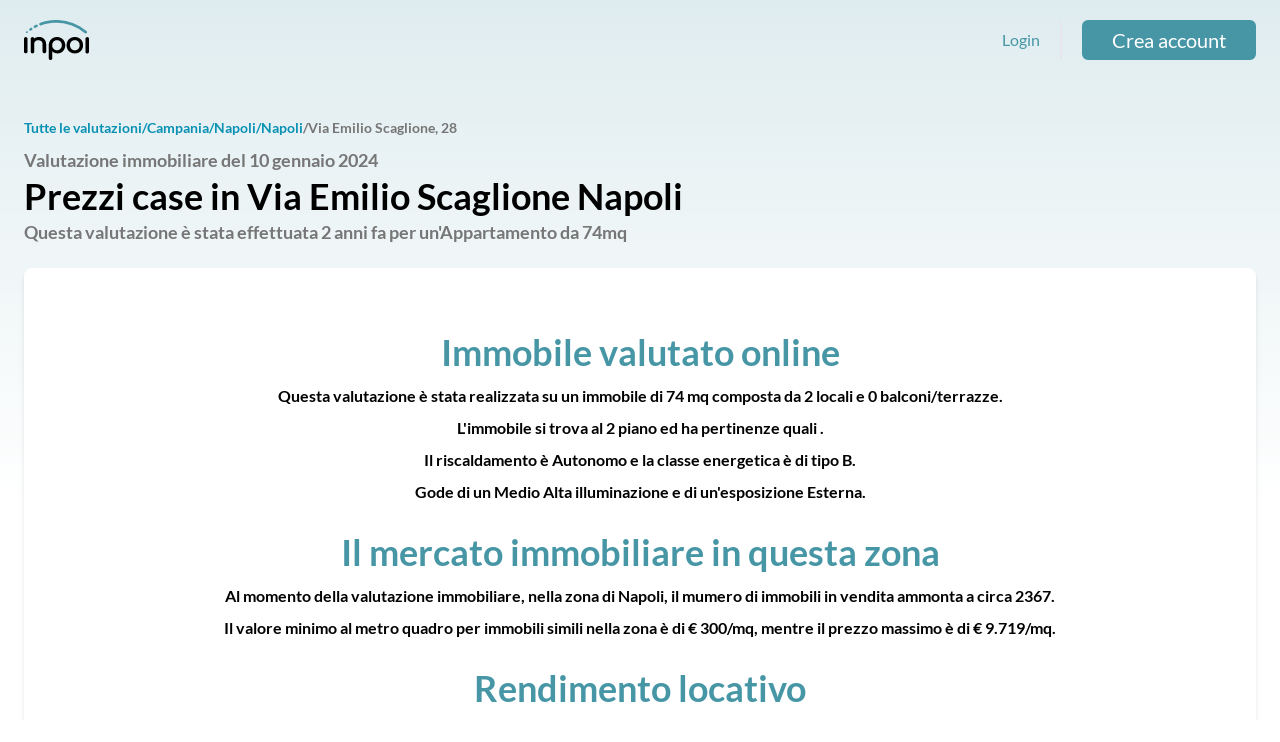

--- FILE ---
content_type: text/html; charset=UTF-8
request_url: https://valutazioni.inpoi.it/mercato-immobiliare/campania/na/napoli/via-emilio-scaglione/35160
body_size: 7918
content:
<!DOCTYPE html>
<html lang="it">

<head>
    <meta charset="utf-8">
    <meta name="viewport" content="width=device-width, initial-scale=1">
    <meta name="csrf-token" content="ffguFbA13ihfxHEMGRc7dA0FWLzEVzegmf09YnVM">

            <meta name="description" content="Prezzi case in Via Emilio Scaglione Napoli - Inpoi">
        
    <title>Prezzi case in Via Emilio Scaglione Napoli - Inpoi</title>

            <meta name="robots" content="index, follow">
        

    <!-- Fonts -->
    <!--  <link rel="stylesheet" href="https://fonts.googleapis.com/css2?family=Lato:wght@200;400;700&display=swap">-->

    <!-- Styles -->
    <link rel="stylesheet" href="/css/app.css?id=ec7c735e775a873a7c2f">

    <!-- Scripts -->
    <!--    <link rel="dns-prefetch" href="https://valutazioni.inpoi.it"/>-->

    <script type="text/javascript">
    var _iub = _iub || [];
    _iub.csConfiguration = {
        "askConsentAtCookiePolicyUpdate": true,
        "ccpaAcknowledgeOnDisplay": true,
        "ccpaApplies": true,
        "consentOnContinuedBrowsing": false,
        "enableCcpa": true,
        "floatingPreferencesButtonDisplay": "bottom-right",
        "invalidateConsentWithoutLog": true,
        "perPurposeConsent": true,
        "whitelabel": false,
        "cookiePolicyId": 76221191,
        "siteId": 2667208,
        "lang": "it",
        "cookiePolicyUrl": "/cookie-policy",
        "privacyPolicyUrl": "/privacy-policy",
        "banner": {
            "acceptButtonDisplay": true,
            "closeButtonDisplay": false,
            "customizeButtonDisplay": true,
            "explicitWithdrawal": true,
            "listPurposes": true,
            "position": "float-top-center",
            "rejectButtonDisplay": true
        }
    };

</script>
<script type="text/javascript" src="//cdn.iubenda.com/cs/ccpa/stub.js"></script>
<script type="text/javascript" src="//cdn.iubenda.com/cs/iubenda_cs.js" charset="UTF-8" async>
</script>
    <!-- Google Tag Manager -->
<script>(function(w,d,s,l,i){w[l]=w[l]||[];w[l].push({'gtm.start':
    new Date().getTime(),event:'gtm.js'});var f=d.getElementsByTagName(s)[0],
    j=d.createElement(s),dl=l!='dataLayer'?'&l='+l:'';j.async=true;j.src='https://www.googletagmanager.com/gtm.js?id='+i+dl;f.parentNode.insertBefore(j,f);
    })(window,document,'script','dataLayer','GTM-WHMWCRL');
    </script>
<!-- End Google Tag Manager -->        <script src="/js/app.js?id=38388214b7479315b803" defer></script>
</head>

<body class="flex flex-col font-sans antialiased text-base min-h-screen">
    <noscript><iframe src="https://www.googletagmanager.com/ns.html?id=GTM-WHMWCRL"
    height="0" width="0" style="display:none;visibility:hidden"></iframe></noscript>
    <!-- End Google Tag Manager (noscript) -->            <noscript><iframe src="https://www.googletagmanager.com/ns.html?id=GTM-WHMWCRL"
    height="0" width="0" style="display:none;visibility:hidden"></iframe></noscript>
    <!-- End Google Tag Manager (noscript) -->
        <nav x-data="{ open: false }" class="py-5 px-6 md:max-w-7xl md:mx-auto w-full">
    <!-- Primary Navigation Menu -->
    <div>
        <div class="flex justify-between align-center">
            <div class="flex items-center">
                <!-- Logo -->
                <a href="https://www.inpoi.it/" class="inline-block">
                    <span
                        class="sr-only">Vai alla home</span>
                    <svg xmlns="http://www.w3.org/2000/svg" width="73" height="45" fill="none" viewBox="0 0 73 45" class="block h-10 w-auto">
    <g clip-path="url(#clip0_147_2781)">
      <path fill="#000" d="M1.998 19.236a2 2 0 0 0-1.417.54 1.89 1.89 0 0 0-.58 1.434v14.308a1.887 1.887 0 0 0 .563 1.4 2.018 2.018 0 0 0 1.434.574 1.985 1.985 0 0 0 1.451-.574 1.954 1.954 0 0 0 .546-1.4V21.21a2.011 2.011 0 0 0-.546-1.434 2.02 2.02 0 0 0-1.451-.54zM20.931 20.078a9.08 9.08 0 0 0-7.392-.421 8.082 8.082 0 0 0-2.032 1.18c-.05-.4-.229-.772-.512-1.062a2.062 2.062 0 0 0-1.451-.54 2 2 0 0 0-1.417.54 1.89 1.89 0 0 0-.58 1.434v14.325a1.903 1.903 0 0 0 .563 1.417 2.02 2.02 0 0 0 2.205.448c.37-.153.685-.413.904-.745.219-.333.331-.723.322-1.12v-9.06a3.213 3.213 0 0 1 .58-1.89 3.915 3.915 0 0 1 1.623-1.367 5.327 5.327 0 0 1 2.338-.506c1.452 0 2.647.405 3.517 1.231.871.827 1.315 2.059 1.315 3.696v7.896c-.005.393.108.78.326 1.108.218.329.53.586.898.738a2.02 2.02 0 0 0 2.19-.429 1.871 1.871 0 0 0 .58-1.417v-7.896c0-1.789-.358-3.341-1.058-4.607a7.195 7.195 0 0 0-2.919-2.953zM41.793 20.315a9.682 9.682 0 0 0-4.746-1.215 9.288 9.288 0 0 0-4.712 1.232 8.944 8.944 0 0 0-3.33 3.324 9.313 9.313 0 0 0-1.245 4.724v14.646A1.92 1.92 0 0 0 29.774 45a1.915 1.915 0 0 0 1.445-.546 1.869 1.869 0 0 0 .552-1.428V35.23a8.28 8.28 0 0 0 2.271 1.587 8.62 8.62 0 0 0 3.654.793 8.424 8.424 0 0 0 4.421-1.198 8.663 8.663 0 0 0 3.124-3.324 9.894 9.894 0 0 0 1.127-4.708 9.462 9.462 0 0 0-1.212-4.724 9.08 9.08 0 0 0-3.363-3.341zm-4.746 2.362a5.289 5.289 0 0 1 2.766.726 5.46 5.46 0 0 1 1.963 2.058 6.267 6.267 0 0 1 0 5.821 5.359 5.359 0 0 1-1.964 2.025 5.513 5.513 0 0 1-5.53 0 5.309 5.309 0 0 1-1.947-2.025 6.368 6.368 0 0 1 .017-5.838 5.307 5.307 0 0 1 1.93-2.041 5.323 5.323 0 0 1 2.765-.726zM61.852 20.299a9.564 9.564 0 0 0-4.78-1.198 9.736 9.736 0 0 0-4.814 1.198 8.35 8.35 0 0 0-3.312 3.29c-.786 1.383-1.178 3.003-1.178 4.792a9.611 9.611 0 0 0 1.178 4.758 8.453 8.453 0 0 0 3.312 3.29 9.736 9.736 0 0 0 4.814 1.181c1.793 0 3.414-.388 4.814-1.18a8.52 8.52 0 0 0 3.295-3.291 9.611 9.611 0 0 0 1.178-4.758c0-1.789-.392-3.409-1.195-4.792a8.572 8.572 0 0 0-3.312-3.29zm-1.98 13.026a5.755 5.755 0 0 1-5.6 0 5.003 5.003 0 0 1-1.929-2.008 5.95 5.95 0 0 1-.717-2.936 6.118 6.118 0 0 1 .717-2.97 5.003 5.003 0 0 1 1.93-2.008 5.755 5.755 0 0 1 5.599 0 5.003 5.003 0 0 1 1.929 2.008 6.3 6.3 0 0 1 .683 2.97 6.116 6.116 0 0 1-.683 2.936 5.003 5.003 0 0 1-1.93 2.008zM71.004 19.235a2.02 2.02 0 0 0-1.434.54 1.938 1.938 0 0 0-.581 1.434v14.309a1.968 1.968 0 0 0 .517 1.524 2.016 2.016 0 0 0 1.489.65 2.035 2.035 0 0 0 1.489-.65A1.986 1.986 0 0 0 73 35.518V21.209a1.854 1.854 0 0 0-.552-1.428 1.899 1.899 0 0 0-1.445-.546z"/>
      <path fill="#4796A6" d="M2.613 12.856l-.051.05a.998.998 0 0 0-.37.693.985.985 0 0 0 .25.742 1.093 1.093 0 0 0 .786.354c.244-.005.48-.095.665-.253l.052-.05a.997.997 0 0 0 .37-.692.984.984 0 0 0-.25-.743 1.023 1.023 0 0 0-.705-.349 1.036 1.036 0 0 0-.747.248zM70.338 12.52A52.885 52.885 0 0 0 54.7 3.324 52.7 52.7 0 0 0 26.258.962c-5.293.928-8.229 2.277-8.348 2.328-.353.18-.62.488-.749.859-.128.37-.106.776.062 1.131.168.356.468.633.837.775.37.141.781.136 1.147-.015.034-.017 2.748-1.231 7.597-2.092h.017a49.507 49.507 0 0 1 26.803 2.227 50.166 50.166 0 0 1 14.716 8.656c.276.235.627.366.99.371a1.516 1.516 0 0 0 1.161-.54 1.513 1.513 0 0 0 .373-1.103 1.503 1.503 0 0 0-.526-1.04zM13.64 5.314c-.153.067-1.502.692-2.236 1.13-.304.191-.52.492-.603.84-.083.346-.026.71.16 1.016.19.304.495.521.847.604a1.38 1.38 0 0 0 1.03-.165c.513-.304 1.588-.81 1.964-.979a1.364 1.364 0 0 0 .704-.769 1.335 1.335 0 0 0-.056-1.036 1.335 1.335 0 0 0-.768-.695 1.363 1.363 0 0 0-1.041.054zM7.308 8.925c-.365.247-.713.517-1.042.81a1.346 1.346 0 0 0-.4 1.448 1.348 1.348 0 0 0 .685.781 1.382 1.382 0 0 0 1.508-.188c.24-.215.49-.417.75-.607a1.362 1.362 0 0 0 .668-.86 1.334 1.334 0 0 0-.187-1.067 1.358 1.358 0 0 0-.921-.588 1.381 1.381 0 0 0-1.061.27z"/>
    </g>
    <defs>
      <clipPath id="clip0_147_2781">
        <path fill="#fff" d="M0 0h73v45H0z"/>
      </clipPath>
    </defs>
  </svg>
                  </a>

            </div>
                            <div class="hidden lg:flex items-center">
                    <a href="https://valutazioni.inpoi.it/login"
                        class="text-primary">Login</a>

                    <hr
                        class="mx-5 invisible md:visible  border-r-2 h-full border-gray-200">

                    <a href="https://valutazioni.inpoi.it/register" role="button"
                        class="btn inline-flex items-center justify-center h-9 md:h-10 rounded-md font-bold text-md md:text-xl disabled:opacity-25 focus:outline-0 transition border-2 border-current ease-in-out duration-150 text-primary px-7"><span
                            class="font-light inline-block text-base md:text-xl mb-1 md:mb-0">Crea account</span></a>
                </div>
                <div class="lg:hidden">

                    <div class="relative" x-data="{ open: false }" @click.outside="open = false" @close.stop="open = false">
    <div @click="open = ! open">
        <button
                                class="flex items-center text-sm font-medium text-gray-500 hover:text-gray-700 hover:border-gray-300 focus:outline-none focus:text-gray-700 focus:border-gray-300 transition duration-150 ease-in-out mt-2">
                                <div>
                                    <img width="100%" heigth="100%" src="https://valutazioni.inpoi.it/assets/icons/hamburger.svg"
                                        alt="Icona menu">
                                </div>
                            </button>
    </div>

    <div x-show="open"
            x-transition:enter="transition ease-out duration-200"
            x-transition:enter-start="transform opacity-0 scale-95"
            x-transition:enter-end="transform opacity-100 scale-100"
            x-transition:leave="transition ease-in duration-75"
            x-transition:leave-start="transform opacity-100 scale-100"
            x-transition:leave-end="transform opacity-0 scale-95"
            class="absolute z-50 mt-2 w-80 rounded-md shadow-lg origin-top-right right-0"
            style="display: none;"
            @click="open = false">
        <div class="rounded-lg overflow-hidden ring-1 ring-black ring-opacity-5 bg-white">
            <div class="px-4 pb-2 text-black">
                                <a class="flex flex-wrap align-center py-4 pl-1 border-b-2"
                                    href="https://valutazioni.inpoi.it/profile">
                                    <div
                                        class="h-6 w-6 mr-6 transform-gpu scale-125">
                                        <img aria-hidden="true"
                                            src="https://valutazioni.inpoi.it/assets/icons/user_placeholder.svg"
                                            alt="Icona utente" />
                                    </div>
                                    <span>Login</span>
                                </a>
                                <a class="flex flex-wrap align-center py-4 pb-2 pl-1"
                                    href="https://valutazioni.inpoi.it/register">
                                    <div
                                        class="h-6 w-6 mr-6 transform-gpu scale-125">
                                        <img aria-hidden="true"
                                            src="https://valutazioni.inpoi.it/assets/icons/log_in.svg"
                                            alt="Icona login" />
                                    </div>
                                    <span>Crea account</span>
                                </a>
                            </div>
        </div>
    </div>
</div>
                </div>
            
        </div>
    </div>

</nav>
        <!-- Page Content -->
    <main class="px-6 md:max-w-7xl md:mx-auto md:pt-8 flex-auto w-full">
        <div class="flex">
            <div>
                <a class="text-sm leading-8 color-primary font-bold text-cyan-600"
                    href="https://valutazioni.inpoi.it/mercato-immobiliare">Tutte le valutazioni</a>
            </div>
                                    <div>
                                <a class="text-sm leading-8 text-cyan-600 font-bold"
                    href="https://valutazioni.inpoi.it/mercato-immobiliare/campania">/Campania</a>
                            </div>
                        <div>
                                <a class="text-sm leading-8 text-cyan-600 font-bold"
                    href="https://valutazioni.inpoi.it/mercato-immobiliare/campania/na">/Napoli</a>
                            </div>
                        <div>
                                <a class="text-sm leading-8 text-cyan-600 font-bold"
                    href="https://valutazioni.inpoi.it/mercato-immobiliare/campania/na/napoli">/Napoli</a>
                            </div>
                        <div>
                                <h6 class="text-sm leading-8 font-bold">/Via Emilio Scaglione, 28</h6>
                            </div>
                                </div>
        <div class="flex">
            <div class="mb-5">
                <h2 class="text-lg leading-8 font-bold">Valutazione immobiliare
                    del 10 gennaio 2024</h2>
                <h1 class="text-black text-4xl font-bold">
                                        Prezzi case in Via Emilio Scaglione Napoli
                                    </h1>
                <h2 class="text-lg leading-8 font-bold">Questa valutazione è stata
                    effettuata 2 anni fa per un&#039;Appartamento
                    da 74mq</h2>
            </div>
        </div>

        <div class="grid grid-cols-8 bg-white rounded-lg shadow-md mb-12">
            <div class="col-span-8  pl-16 py-16 pr-16 text-center">
                <div class="mb-6">
                    <p class="text-4xl font-bold text-primary mb-2">Immobile valutato online</p>
                    <h2 class="text-base leading-8 font-bold text-black">Questa valutazione è stata
                        realizzata su un immobile di 74 mq
                        composta da 2 locali e
                        0 balconi/terrazze.<br>
                        L'immobile si trova al 2 piano ed ha
                        pertinenze quali 
                        
                        .<br>
                        Il riscaldamento è Autonomo e la classe energetica è di tipo
                        B.<br>
                        Gode di un Medio Alta illuminazione e di un'esposizione
                        Esterna.</h2>
                </div>
                <div class="mb-6">
                    <p class="text-4xl font-bold text-primary mb-2">Il mercato immobiliare in questa
                        zona</p>
                    <h2 class="text-base leading-8 font-bold text-black">Al momento della valutazione immobiliare, nella
                        zona di Napoli, il mumero di immobili
                        in vendita ammonta a circa 2367.<br>
                        Il valore minimo al metro quadro per immobili simili nella zona è di
                        € 300/mq, mentre il prezzo massimo è
                        di € 9.719/mq.</h2>
                </div>
                <div>
                    <p class="text-4xl font-bold text-primary mb-2">Rendimento locativo</p>
                    <h2 class="text-base leading-8 font-bold text-black">Dal punto di vista del rendimento locativo, la
                        zona di Napoli consente la locazione
                        di immobili, con caratteristiche simili, ad un canone medio mensile di
                        € 11/mq,
                        con un rendimento medio lordo per un investimento immobiliare del </h2>
                </div>
            </div>
            <div class="hidden ">
                <div class="w-full h-full mx-h-44 bg-cover rounded-r-lg"
                    style="background-image: url('https://valutazioni.inpoi.it/images/seo-map.svg');">
                </div>
            </div>
        </div>

        <div class="px-6 py-5 bg-white rounded-lg shadow-md mb-12">
            <p class="text-4xl font-bold text-primary mb-2 text-center">Valore immobiliare
                a Napoli</p>
            <h2 class="text-base leading-8 font-bold text-black text-center">Questa valutazione è stata
                realizzata su un immobile di 74 mq
                composta da 2 locali</h2>

            <div class="px-16 py-8">
                <div class="flex justify-around">
                    <div class="flex flex-col">
                        <div>
                            <h4 class="text-base leading-8 font-bold text-center mb-3">Minimo</h4>
                        </div>
                        <div class="w-[2px] h-16 bg-gray-400 self-center mb-3"></div>
                        <div>
                            <h4 class="text-lg leading-8 font-bold text-center">
                                € 1.706</h4>
                            <h4 class="text-base leading-8 font-bold text-center">€/mq</h4>
                        </div>
                    </div>
                    <div class="flex flex-col">
                        <div>
                            <h4 class="text-base leading-8 font-bold text-center text-black mb-3">Valore
                                presumibile</h4>
                        </div>
                        <div class="w-[2px] h-16 bg-black self-center mb-3"></div>
                        <div>
                            <h4 class="text-lg leading-8 font-bold text-center text-black">
                                € 1.796</h4>
                            <h4 class="text-base leading-8 font-bold text-center text-black">€/mq</h4>
                        </div>
                    </div>
                    <div class="flex flex-col">
                        <div>
                            <h4 class="text-base leading-8 font-bold text-center mb-3">Massimo</h4>
                        </div>
                        <div class="w-[2px] h-16 bg-gray-400 self-center mb-3"></div>
                        <div>
                            <h4 class="text-lg leading-8 font-bold text-center">
                                € 1.885</h4>
                            <h4 class="text-base leading-8 font-bold text-center">€/mq</h4>
                        </div>
                    </div>

                </div>
                <img alt="Barra valutazione media" class="mx-auto"
                    style="margin-top: -120px; padding-bottom: 120px; width:85%; height:100%;" width="85%" height="100%"
                    src="https://valutazioni.inpoi.it/images/seo-bar.svg">
            </div>
        </div>
        <div class="grid grid-cols-8 bg-white rounded-lg shadow-md mb-12">
            <div class="col-span-8 md:col-span-5 pl-16 py-16 pr-16">
                <div class="mb-6">
                    <p class="text-4xl font-bold text-primary text-center">Valuta il tuo immobile</p>
                </div>
                <div class="mb-6">
                    <p class="text-4xl font-bold mb-2 text-black">Con Inpoi puoi valutare il tuo immobile
                        immediatamente e comodamente da casa.</p>

                </div>
                <div class="mb-12">
                    <h2 class="text-base leading-8 font-bold">Se preferisci, potrai richiedere una
                        valutazione in loco con un esperto.</h2>
                </div>
                <div class="flex justify-center">
                    <a href="https://www.inpoi.it/valutazione-immobile/" role="button"
                        class="btn inline-flex items-center justify-center h-9 md:h-10 rounded-md font-bold text-md md:text-xl disabled:opacity-25 focus:outline-0 transition border-2 border-current ease-in-out duration-150 text-primary px-7"><span
                            class="font-light inline-block text-base md:text-xl mb-1 md:mb-0">Valuta adesso</span></a>
                </div>
            </div>
            <div class="hidden md:block md:col-span-3">
                <div class="w-full h-full mx-h-44 bg-cover rounded-r-lg"
                    style="background-image: url('https://valutazioni.inpoi.it/images/seo-pages-sample-lead.svg');">
                </div>
            </div>
        </div>
        <div class="my-12 text-center">
            <p class="text-4xl font-bold mb-2 text-primary">Qual è il mercato della tua casa
                a Napoli</p>
            <h2 class="text-base leading-8 font-bold text-black">Ogni giorno decine di utenti richiedono
                la loro valutazione immobiliare online</h2>
        </div>
        <div class="grid grid-cols-2 sm:grid-cols-3 mb-10">
                        
                        <div class="mb-4">
                <div>
                    <h2 class="font-bold text-sm">4 giorni fa -
                        distanza 19.748 m</h2>
                </div>
                <a class="text-base leading-8 font-bold"
                    title="Prezzi case in Via Licola Cuma in provincia di Monterusciello"
                    href="https://valutazioni.inpoi.it/mercato-immobiliare/campania/na/monterusciello/via-licola-cuma/43613">Via Licola Cuma, 133
                    - Monterusciello</a>
            </div>
                                    
                        <div class="mb-4">
                <div>
                    <h2 class="font-bold text-sm">1 mese fa -
                        distanza 5.656 m</h2>
                </div>
                <a class="text-base leading-8 font-bold"
                    title="Prezzi case in Cupa Carbone in provincia di Napoli"
                    href="https://valutazioni.inpoi.it/mercato-immobiliare/campania/na/napoli/cupa-carbone/43561">Cupa Carbone, 95
                    - Napoli</a>
            </div>
                                    
                        <div class="mb-4">
                <div>
                    <h2 class="font-bold text-sm">1 mese fa -
                        distanza 5.015 m</h2>
                </div>
                <a class="text-base leading-8 font-bold"
                    title="Prezzi case in Via Po in provincia di Napoli"
                    href="https://valutazioni.inpoi.it/mercato-immobiliare/campania/na/napoli/via-po/43532">Via Po, 15
                    - Napoli</a>
            </div>
                                    
                        <div class="mb-4">
                <div>
                    <h2 class="font-bold text-sm">2 mesi fa -
                        distanza 17.545 m</h2>
                </div>
                <a class="text-base leading-8 font-bold"
                    title="Prezzi case in Via Vincenzo Pirozzi in provincia di Pomigliano d&#039;Arco"
                    href="https://valutazioni.inpoi.it/mercato-immobiliare/campania/na/pomigliano-darco/via-vincenzo-pirozzi/43504">Via Vincenzo Pirozzi, 23
                    - Pomigliano d&#039;Arco</a>
            </div>
                                    
                        <div class="mb-4">
                <div>
                    <h2 class="font-bold text-sm">2 mesi fa -
                        distanza 17.545 m</h2>
                </div>
                <a class="text-base leading-8 font-bold"
                    title="Prezzi case in Via Vincenzo Pirozzi in provincia di Pomigliano d&#039;Arco"
                    href="https://valutazioni.inpoi.it/mercato-immobiliare/campania/na/pomigliano-darco/via-vincenzo-pirozzi/43503">Via Vincenzo Pirozzi, 23
                    - Pomigliano d&#039;Arco</a>
            </div>
                                    
                        <div class="mb-4">
                <div>
                    <h2 class="font-bold text-sm">2 mesi fa -
                        distanza 33.414 m</h2>
                </div>
                <a class="text-base leading-8 font-bold"
                    title="Prezzi case in Via Annunziatella in provincia di Castellammare di Stabia"
                    href="https://valutazioni.inpoi.it/mercato-immobiliare/campania/na/castellammare-di-stabia/via-annunziatella/43499">Via Annunziatella, 55
                    - Castellammare di Stabia</a>
            </div>
                                    
                        <div class="mb-4">
                <div>
                    <h2 class="font-bold text-sm">2 mesi fa -
                        distanza 4.088 m</h2>
                </div>
                <a class="text-base leading-8 font-bold"
                    title="Prezzi case in Vico Zuroli in provincia di Napoli"
                    href="https://valutazioni.inpoi.it/mercato-immobiliare/campania/na/napoli/vico-zuroli/43484">Vico Zuroli, 6
                    - Napoli</a>
            </div>
                                    
                        <div class="mb-4">
                <div>
                    <h2 class="font-bold text-sm">2 mesi fa -
                        distanza 8.471 m</h2>
                </div>
                <a class="text-base leading-8 font-bold"
                    title="Prezzi case in Via Cincinnato in provincia di Napoli"
                    href="https://valutazioni.inpoi.it/mercato-immobiliare/campania/na/napoli/via-cincinnato/43483">Via Cincinnato, 67
                    - Napoli</a>
            </div>
                                    
                        <div class="mb-4">
                <div>
                    <h2 class="font-bold text-sm">2 mesi fa -
                        distanza 7.961 m</h2>
                </div>
                <a class="text-base leading-8 font-bold"
                    title="Prezzi case in Via Campegna in provincia di Napoli"
                    href="https://valutazioni.inpoi.it/mercato-immobiliare/campania/na/napoli/via-campegna/43482">Via Campegna, 76
                    - Napoli</a>
            </div>
                                    
                        <div class="mb-4">
                <div>
                    <h2 class="font-bold text-sm">2 mesi fa -
                        distanza 33.809 m</h2>
                </div>
                <a class="text-base leading-8 font-bold"
                    title="Prezzi case in Via Sarnella in provincia di Nola"
                    href="https://valutazioni.inpoi.it/mercato-immobiliare/campania/na/nola/via-sarnella/43480">Via Sarnella, 9
                    - Nola</a>
            </div>
                                    
                        <div class="mb-4">
                <div>
                    <h2 class="font-bold text-sm">2 mesi fa -
                        distanza 33.809 m</h2>
                </div>
                <a class="text-base leading-8 font-bold"
                    title="Prezzi case in Via Sarnella in provincia di Nola"
                    href="https://valutazioni.inpoi.it/mercato-immobiliare/campania/na/nola/via-sarnella/43479">Via Sarnella, 9
                    - Nola</a>
            </div>
                                    
                        <div class="mb-4">
                <div>
                    <h2 class="font-bold text-sm">2 mesi fa -
                        distanza 7.573 m</h2>
                </div>
                <a class="text-base leading-8 font-bold"
                    title="Prezzi case in Via Torino in provincia di Frattamaggiore"
                    href="https://valutazioni.inpoi.it/mercato-immobiliare/campania/na/frattamaggiore/via-torino/43476">Via Torino, 24
                    - Frattamaggiore</a>
            </div>
                                    
                        <div class="mb-4">
                <div>
                    <h2 class="font-bold text-sm">2 mesi fa -
                        distanza 17.071 m</h2>
                </div>
                <a class="text-base leading-8 font-bold"
                    title="Prezzi case in Via Amedeo Bordiga in provincia di Acerra"
                    href="https://valutazioni.inpoi.it/mercato-immobiliare/campania/na/acerra/via-amedeo-bordiga/43472">Via Amedeo Bordiga, 10
                    - Acerra</a>
            </div>
                                    
                        <div class="mb-4">
                <div>
                    <h2 class="font-bold text-sm">2 mesi fa -
                        distanza 5.749 m</h2>
                </div>
                <a class="text-base leading-8 font-bold"
                    title="Prezzi case in Via Arbusto in provincia di Marano di Napoli"
                    href="https://valutazioni.inpoi.it/mercato-immobiliare/campania/na/marano-di-napoli/via-arbusto/43466">Via Arbusto, 5
                    - Marano di Napoli</a>
            </div>
                                    
                        <div class="mb-4">
                <div>
                    <h2 class="font-bold text-sm">2 mesi fa -
                        distanza 9.456 m</h2>
                </div>
                <a class="text-base leading-8 font-bold"
                    title="Prezzi case in Via Roma in provincia di Frattaminore"
                    href="https://valutazioni.inpoi.it/mercato-immobiliare/campania/na/frattaminore/via-roma/43435">Via Roma, 24
                    - Frattaminore</a>
            </div>
                                    
                        <div class="mb-4">
                <div>
                    <h2 class="font-bold text-sm">2 mesi fa -
                        distanza 16.470 m</h2>
                </div>
                <a class="text-base leading-8 font-bold"
                    title="Prezzi case in Via Volturno in provincia di Villa di Briano"
                    href="https://valutazioni.inpoi.it/mercato-immobiliare/campania/ce/villa-di-briano/via-volturno/43420">Via Volturno, 4
                    - Villa di Briano</a>
            </div>
                                    
                        <div class="mb-4">
                <div>
                    <h2 class="font-bold text-sm">2 mesi fa -
                        distanza 13.802 m</h2>
                </div>
                <a class="text-base leading-8 font-bold"
                    title="Prezzi case in Via Celle in provincia di Pozzuoli"
                    href="https://valutazioni.inpoi.it/mercato-immobiliare/campania/na/pozzuoli/via-celle/43412">Via Celle, 1
                    - Pozzuoli</a>
            </div>
                                    
                        <div class="mb-4">
                <div>
                    <h2 class="font-bold text-sm">2 mesi fa -
                        distanza 2.775 m</h2>
                </div>
                <a class="text-base leading-8 font-bold"
                    title="Prezzi case in Via Santa Maria Antesaecula in provincia di Napoli"
                    href="https://valutazioni.inpoi.it/mercato-immobiliare/campania/na/napoli/via-santa-maria-antesaecula/43400">Via Santa Maria Antesaecula, 81
                    - Napoli</a>
            </div>
                                    
                        <div class="mb-4">
                <div>
                    <h2 class="font-bold text-sm">2 mesi fa -
                        distanza 2.233 m</h2>
                </div>
                <a class="text-base leading-8 font-bold"
                    title="Prezzi case in Via Fontanelle in provincia di Napoli"
                    href="https://valutazioni.inpoi.it/mercato-immobiliare/campania/na/napoli/via-fontanelle/43396">Via Fontanelle, 114
                    - Napoli</a>
            </div>
                                    
                        <div class="mb-4">
                <div>
                    <h2 class="font-bold text-sm">2 mesi fa -
                        distanza 15.399 m</h2>
                </div>
                <a class="text-base leading-8 font-bold"
                    title="Prezzi case in Via Sangro in provincia di Acerra"
                    href="https://valutazioni.inpoi.it/mercato-immobiliare/campania/na/acerra/via-sangro/43395">Via Sangro, 14
                    - Acerra</a>
            </div>
                                    
                        <div class="mb-4">
                <div>
                    <h2 class="font-bold text-sm">2 mesi fa -
                        distanza 16.253 m</h2>
                </div>
                <a class="text-base leading-8 font-bold"
                    title="Prezzi case in Piazza dei Martiri in provincia di Acerra"
                    href="https://valutazioni.inpoi.it/mercato-immobiliare/campania/na/acerra/piazza-dei-martiri/43394">Piazza dei Martiri, 45
                    - Acerra</a>
            </div>
                                    
                        <div class="mb-4">
                <div>
                    <h2 class="font-bold text-sm">3 mesi fa -
                        distanza 4.298 m</h2>
                </div>
                <a class="text-base leading-8 font-bold"
                    title="Prezzi case in Via Belvedere in provincia di Napoli"
                    href="https://valutazioni.inpoi.it/mercato-immobiliare/campania/na/napoli/via-belvedere/43353">Via Belvedere, 111
                    - Napoli</a>
            </div>
                                    
                        <div class="mb-4">
                <div>
                    <h2 class="font-bold text-sm">3 mesi fa -
                        distanza 22.465 m</h2>
                </div>
                <a class="text-base leading-8 font-bold"
                    title="Prezzi case in Via Fiume Vico V in provincia di Casapulla"
                    href="https://valutazioni.inpoi.it/mercato-immobiliare/campania/ce/casapulla/via-fiume-vico-v/43334">Via Fiume Vico V, 8
                    - Casapulla</a>
            </div>
                                    
                        <div class="mb-4">
                <div>
                    <h2 class="font-bold text-sm">3 mesi fa -
                        distanza 21.959 m</h2>
                </div>
                <a class="text-base leading-8 font-bold"
                    title="Prezzi case in Via Roberto d&#039;Angiò in provincia di Santa Maria Capua Vetere"
                    href="https://valutazioni.inpoi.it/mercato-immobiliare/campania/ce/santa-maria-capua-vetere/via-roberto-dangio/43313">Via Roberto d&#039;Angiò, 17
                    - Santa Maria Capua Vetere</a>
            </div>
                                    
                        <div class="mb-4">
                <div>
                    <h2 class="font-bold text-sm">3 mesi fa -
                        distanza 21.959 m</h2>
                </div>
                <a class="text-base leading-8 font-bold"
                    title="Prezzi case in Via Roberto d&#039;Angiò in provincia di Santa Maria Capua Vetere"
                    href="https://valutazioni.inpoi.it/mercato-immobiliare/campania/ce/santa-maria-capua-vetere/via-roberto-dangio/43312">Via Roberto d&#039;Angiò, 17
                    - Santa Maria Capua Vetere</a>
            </div>
                                    
                        <div class="mb-4">
                <div>
                    <h2 class="font-bold text-sm">3 mesi fa -
                        distanza 27.629 m</h2>
                </div>
                <a class="text-base leading-8 font-bold"
                    title="Prezzi case in Via Commercio in provincia di Torre Annunziata"
                    href="https://valutazioni.inpoi.it/mercato-immobiliare/campania/na/torre-annunziata/via-commercio/43308">Via Commercio, 42
                    - Torre Annunziata</a>
            </div>
                                    
                        <div class="mb-4">
                <div>
                    <h2 class="font-bold text-sm">3 mesi fa -
                        distanza 27.629 m</h2>
                </div>
                <a class="text-base leading-8 font-bold"
                    title="Prezzi case in Via Commercio in provincia di Torre Annunziata"
                    href="https://valutazioni.inpoi.it/mercato-immobiliare/campania/na/torre-annunziata/via-commercio/43307">Via Commercio, 42
                    - Torre Annunziata</a>
            </div>
                                    
                        <div class="mb-4">
                <div>
                    <h2 class="font-bold text-sm">4 mesi fa -
                        distanza 37.096 m</h2>
                </div>
                <a class="text-base leading-8 font-bold"
                    title="Prezzi case in Via Montagna in provincia di Ischia"
                    href="https://valutazioni.inpoi.it/mercato-immobiliare/campania/na/ischia/via-montagna/43209">Via Montagna, 57/B
                    - Ischia</a>
            </div>
                                    
                        <div class="mb-4">
                <div>
                    <h2 class="font-bold text-sm">4 mesi fa -
                        distanza 6.880 m</h2>
                </div>
                <a class="text-base leading-8 font-bold"
                    title="Prezzi case in Via Cesare Battisti in provincia di Sant&#039;Antimo"
                    href="https://valutazioni.inpoi.it/mercato-immobiliare/campania/na/santantimo/via-cesare-battisti/43166">Via Cesare Battisti, 22
                    - Sant&#039;Antimo</a>
            </div>
                                    
                        <div class="mb-4">
                <div>
                    <h2 class="font-bold text-sm">4 mesi fa -
                        distanza 22.942 m</h2>
                </div>
                <a class="text-base leading-8 font-bold"
                    title="Prezzi case in Via Avellino in provincia di Caserta"
                    href="https://valutazioni.inpoi.it/mercato-immobiliare/campania/ce/caserta/via-avellino/43141">Via Avellino, 17
                    - Caserta</a>
            </div>
                                    
                        <div class="mb-4">
                <div>
                    <h2 class="font-bold text-sm">5 mesi fa -
                        distanza 31.313 m</h2>
                </div>
                <a class="text-base leading-8 font-bold"
                    title="Prezzi case in Via Antonino Sersale in provincia di Sorrento"
                    href="https://valutazioni.inpoi.it/mercato-immobiliare/campania/na/sorrento/via-antonino-sersale/43074">Via Antonino Sersale, 5
                    - Sorrento</a>
            </div>
                                    
                        <div class="mb-4">
                <div>
                    <h2 class="font-bold text-sm">5 mesi fa -
                        distanza 31.455 m</h2>
                </div>
                <a class="text-base leading-8 font-bold"
                    title="Prezzi case in Via San Ciro in provincia di Vico Equense"
                    href="https://valutazioni.inpoi.it/mercato-immobiliare/campania/na/vico-equense/via-san-ciro/43060">Via San Ciro, 33
                    - Vico Equense</a>
            </div>
                                    
                        <div class="mb-4">
                <div>
                    <h2 class="font-bold text-sm">5 mesi fa -
                        distanza 8.355 m</h2>
                </div>
                <a class="text-base leading-8 font-bold"
                    title="Prezzi case in Via Argine in provincia di Napoli"
                    href="https://valutazioni.inpoi.it/mercato-immobiliare/campania/na/napoli/via-argine/43038">Via Argine, 250
                    - Napoli</a>
            </div>
                                    
                        <div class="mb-4">
                <div>
                    <h2 class="font-bold text-sm">5 mesi fa -
                        distanza 13.844 m</h2>
                </div>
                <a class="text-base leading-8 font-bold"
                    title="Prezzi case in Via Starza in provincia di San Marcellino"
                    href="https://valutazioni.inpoi.it/mercato-immobiliare/campania/ce/san-marcellino/via-starza/43023">Via Starza, 4
                    - San Marcellino</a>
            </div>
                                    
                        <div class="mb-4">
                <div>
                    <h2 class="font-bold text-sm">5 mesi fa -
                        distanza 4.983 m</h2>
                </div>
                <a class="text-base leading-8 font-bold"
                    title="Prezzi case in Via dell&#039;Epomeo in provincia di Napoli"
                    href="https://valutazioni.inpoi.it/mercato-immobiliare/campania/na/napoli/via-dellepomeo/43022">Via dell&#039;Epomeo, 59
                    - Napoli</a>
            </div>
                                    
                        <div class="mb-4">
                <div>
                    <h2 class="font-bold text-sm">5 mesi fa -
                        distanza 5.019 m</h2>
                </div>
                <a class="text-base leading-8 font-bold"
                    title="Prezzi case in Via Po in provincia di Napoli"
                    href="https://valutazioni.inpoi.it/mercato-immobiliare/campania/na/napoli/via-po/42958">Via Po, 15
                    - Napoli</a>
            </div>
                                    
                        <div class="mb-4">
                <div>
                    <h2 class="font-bold text-sm">5 mesi fa -
                        distanza 5.019 m</h2>
                </div>
                <a class="text-base leading-8 font-bold"
                    title="Prezzi case in Via Po in provincia di Napoli"
                    href="https://valutazioni.inpoi.it/mercato-immobiliare/campania/na/napoli/via-po/42957">Via Po, 15
                    - Napoli</a>
            </div>
                                    
                        <div class="mb-4">
                <div>
                    <h2 class="font-bold text-sm">5 mesi fa -
                        distanza 1.231 m</h2>
                </div>
                <a class="text-base leading-8 font-bold"
                    title="Prezzi case in Viale degli Oleandri in provincia di Napoli"
                    href="https://valutazioni.inpoi.it/mercato-immobiliare/campania/na/napoli/viale-degli-oleandri/42949">Viale degli Oleandri, 16
                    - Napoli</a>
            </div>
                                    
                        <div class="mb-4">
                <div>
                    <h2 class="font-bold text-sm">6 mesi fa -
                        distanza 8.687 m</h2>
                </div>
                <a class="text-base leading-8 font-bold"
                    title="Prezzi case in Via Francesco Petrarca in provincia di Napoli"
                    href="https://valutazioni.inpoi.it/mercato-immobiliare/campania/na/napoli/via-francesco-petrarca/42859">Via Francesco Petrarca, 31
                    - Napoli</a>
            </div>
                                    
                        <div class="mb-4">
                <div>
                    <h2 class="font-bold text-sm">6 mesi fa -
                        distanza 10.538 m</h2>
                </div>
                <a class="text-base leading-8 font-bold"
                    title="Prezzi case in Viale Alessandro Manzoni in provincia di Lusciano"
                    href="https://valutazioni.inpoi.it/mercato-immobiliare/campania/ce/lusciano/viale-alessandro-manzoni/42858">Viale Alessandro Manzoni, 23
                    - Lusciano</a>
            </div>
                                    
                        <div class="mb-4">
                <div>
                    <h2 class="font-bold text-sm">6 mesi fa -
                        distanza 10.538 m</h2>
                </div>
                <a class="text-base leading-8 font-bold"
                    title="Prezzi case in Viale Alessandro Manzoni in provincia di Lusciano"
                    href="https://valutazioni.inpoi.it/mercato-immobiliare/campania/ce/lusciano/viale-alessandro-manzoni/42857">Viale Alessandro Manzoni, 23
                    - Lusciano</a>
            </div>
                                    
                        <div class="mb-4">
                <div>
                    <h2 class="font-bold text-sm">6 mesi fa -
                        distanza 2.691 m</h2>
                </div>
                <a class="text-base leading-8 font-bold"
                    title="Prezzi case in Via San Giacomo dei Capri in provincia di Napoli"
                    href="https://valutazioni.inpoi.it/mercato-immobiliare/campania/na/napoli/via-san-giacomo-dei-capri/42853">Via San Giacomo dei Capri, 125
                    - Napoli</a>
            </div>
                                    
                        <div class="mb-4">
                <div>
                    <h2 class="font-bold text-sm">6 mesi fa -
                        distanza 2.691 m</h2>
                </div>
                <a class="text-base leading-8 font-bold"
                    title="Prezzi case in Via San Giacomo dei Capri in provincia di Napoli"
                    href="https://valutazioni.inpoi.it/mercato-immobiliare/campania/na/napoli/via-san-giacomo-dei-capri/42852">Via San Giacomo dei Capri, 125
                    - Napoli</a>
            </div>
                                    
                        <div class="mb-4">
                <div>
                    <h2 class="font-bold text-sm">6 mesi fa -
                        distanza 2.691 m</h2>
                </div>
                <a class="text-base leading-8 font-bold"
                    title="Prezzi case in Via San Giacomo dei Capri in provincia di Napoli"
                    href="https://valutazioni.inpoi.it/mercato-immobiliare/campania/na/napoli/via-san-giacomo-dei-capri/42851">Via San Giacomo dei Capri, 125
                    - Napoli</a>
            </div>
                                    
                        <div class="mb-4">
                <div>
                    <h2 class="font-bold text-sm">6 mesi fa -
                        distanza 639 m</h2>
                </div>
                <a class="text-base leading-8 font-bold"
                    title="Prezzi case in Via Edoardo Nicolardi in provincia di Napoli"
                    href="https://valutazioni.inpoi.it/mercato-immobiliare/campania/na/napoli/via-edoardo-nicolardi/42845">Via Edoardo Nicolardi, 224
                    - Napoli</a>
            </div>
                                    
                        <div class="mb-4">
                <div>
                    <h2 class="font-bold text-sm">6 mesi fa -
                        distanza 44.058 m</h2>
                </div>
                <a class="text-base leading-8 font-bold"
                    title="Prezzi case in Via S. Domenico in provincia di Pagani"
                    href="https://valutazioni.inpoi.it/mercato-immobiliare/campania/sa/pagani/via-s-domenico/42833">Via S. Domenico, 8
                    - Pagani</a>
            </div>
                                    
                        <div class="mb-4">
                <div>
                    <h2 class="font-bold text-sm">6 mesi fa -
                        distanza 4.036 m</h2>
                </div>
                <a class="text-base leading-8 font-bold"
                    title="Prezzi case in Via Francesco Cilea in provincia di Napoli"
                    href="https://valutazioni.inpoi.it/mercato-immobiliare/campania/na/napoli/via-francesco-cilea/42805">Via Francesco Cilea, 117
                    - Napoli</a>
            </div>
                                    
                        <div class="mb-4">
                <div>
                    <h2 class="font-bold text-sm">6 mesi fa -
                        distanza 7.371 m</h2>
                </div>
                <a class="text-base leading-8 font-bold"
                    title="Prezzi case in Via Ferrante Imparato in provincia di Napoli"
                    href="https://valutazioni.inpoi.it/mercato-immobiliare/campania/na/napoli/via-ferrante-imparato/42793">Via Ferrante Imparato, 473
                    - Napoli</a>
            </div>
                                    
                        <div class="mb-4">
                <div>
                    <h2 class="font-bold text-sm">6 mesi fa -
                        distanza 5.354 m</h2>
                </div>
                <a class="text-base leading-8 font-bold"
                    title="Prezzi case in Via Giovanni Porzio in provincia di Napoli"
                    href="https://valutazioni.inpoi.it/mercato-immobiliare/campania/na/napoli/via-giovanni-porzio/42777">Via Giovanni Porzio, 4
                    - Napoli</a>
            </div>
                                    
                        <div class="mb-4">
                <div>
                    <h2 class="font-bold text-sm">6 mesi fa -
                        distanza 18.387 m</h2>
                </div>
                <a class="text-base leading-8 font-bold"
                    title="Prezzi case in Via Giulio Foglia in provincia di Marcianise"
                    href="https://valutazioni.inpoi.it/mercato-immobiliare/campania/ce/marcianise/via-giulio-foglia/42773">Via Giulio Foglia, 13
                    - Marcianise</a>
            </div>
                                </div>
    </main>
        <div class="bg-primary mt-5 md:mt-12">
    <div
        class=" md:max-w-7xl mx-auto w-full flex flex-col md:flex-row md:justify-between items-center pt-9 pb-6 px-5">

        <img src="https://valutazioni.inpoi.it/assets/images/logo_white.svg"
             width="100%" heigth="100%" alt="Logo inPoi" class="w-20 inline-block">
        <hr class="my-5 w-full md:hidden">

        


    </div>
</div>
            
            <script async
            src="https://maps.googleapis.com/maps/api/js?key=AIzaSyBLI_ev4-NRDGA6m4UtV5uZSJLF5fEtrIM&libraries=places&callback=Function.prototype">
    </script>
<script defer src="https://static.cloudflareinsights.com/beacon.min.js/vcd15cbe7772f49c399c6a5babf22c1241717689176015" integrity="sha512-ZpsOmlRQV6y907TI0dKBHq9Md29nnaEIPlkf84rnaERnq6zvWvPUqr2ft8M1aS28oN72PdrCzSjY4U6VaAw1EQ==" data-cf-beacon='{"version":"2024.11.0","token":"6d7248ad1db1496b935d0027143b2bf1","r":1,"server_timing":{"name":{"cfCacheStatus":true,"cfEdge":true,"cfExtPri":true,"cfL4":true,"cfOrigin":true,"cfSpeedBrain":true},"location_startswith":null}}' crossorigin="anonymous"></script>
</body>

</html>


--- FILE ---
content_type: text/css
request_url: https://valutazioni.inpoi.it/css/app.css?id=ec7c735e775a873a7c2f
body_size: 12447
content:
.croppie-container{height:100%;width:100%}.croppie-container .cr-image{left:0;max-height:none;max-width:none;position:absolute;top:0;transform-origin:0 0;z-index:-1}.croppie-container .cr-boundary{height:100%;margin:0 auto;overflow:hidden;position:relative;width:100%;z-index:1}.croppie-container .cr-resizer,.croppie-container .cr-viewport{border:2px solid #fff;bottom:0;box-shadow:0 0 2000px 2000px rgba(0,0,0,.5);left:0;margin:auto;position:absolute;right:0;top:0;z-index:0}.croppie-container .cr-resizer{box-shadow:none;pointer-events:none;z-index:2}.croppie-container .cr-resizer-horisontal,.croppie-container .cr-resizer-vertical{pointer-events:all;position:absolute}.croppie-container .cr-resizer-horisontal:after,.croppie-container .cr-resizer-vertical:after{background:#fff;border:1px solid #000;box-sizing:border-box;content:"";display:block;height:10px;position:absolute;width:10px}.croppie-container .cr-resizer-vertical{bottom:-5px;cursor:row-resize;height:10px;width:100%}.croppie-container .cr-resizer-vertical:after{left:50%;margin-left:-5px}.croppie-container .cr-resizer-horisontal{cursor:col-resize;height:100%;right:-5px;width:10px}.croppie-container .cr-resizer-horisontal:after{margin-top:-5px;top:50%}.croppie-container .cr-original-image{display:none}.croppie-container .cr-vp-circle{border-radius:50%}.croppie-container .cr-overlay{cursor:move;position:absolute;touch-action:none;z-index:1}.croppie-container .cr-slider-wrap{margin:15px auto;text-align:center;width:75%}.croppie-result{overflow:hidden;position:relative}.croppie-result img{position:absolute}.croppie-container .cr-image,.croppie-container .cr-overlay,.croppie-container .cr-viewport{transform:translateZ(0)}.cr-slider{-webkit-appearance:none;background-color:transparent;max-width:100%;padding-bottom:8px;padding-top:8px;width:300px}.cr-slider::-webkit-slider-runnable-track{background:rgba(0,0,0,.5);border:0;border-radius:3px;height:3px;width:100%}.cr-slider::-webkit-slider-thumb{-webkit-appearance:none;background:#ddd;border:none;border-radius:50%;height:16px;margin-top:-6px;width:16px}.cr-slider:focus{outline:none}.cr-slider::-moz-range-track{background:rgba(0,0,0,.5);border:0;border-radius:3px;height:3px;width:100%}.cr-slider::-moz-range-thumb{background:#ddd;border:none;border-radius:50%;height:16px;margin-top:-6px;width:16px}.cr-slider:-moz-focusring{outline:1px solid #fff;outline-offset:-1px}.cr-slider::-ms-track{background:transparent;border-color:transparent;border-width:6px 0;color:transparent;height:5px;width:100%}.cr-slider::-ms-fill-lower,.cr-slider::-ms-fill-upper{background:rgba(0,0,0,.5);border-radius:10px}.cr-slider::-ms-thumb{background:#ddd;border:none;border-radius:50%;height:16px;margin-top:1px;width:16px}.cr-slider:focus::-ms-fill-lower,.cr-slider:focus::-ms-fill-upper{background:rgba(0,0,0,.5)}.cr-rotate-controls{bottom:5px;left:5px;position:absolute;z-index:1}.cr-rotate-controls button{background:none;border:0}.cr-rotate-controls i:before{display:inline-block;font-size:22px;font-style:normal;font-weight:900}.cr-rotate-l i:before{content:"↺"}.cr-rotate-r i:before{content:"↻"}

/*! tailwindcss v3.0.18 | MIT License | https://tailwindcss.com*/*,:after,:before{border:0 solid #e5e7eb;box-sizing:border-box}:after,:before{--tw-content:""}html{-webkit-text-size-adjust:100%;font-family:Lato,ui-sans-serif,system-ui,-apple-system,BlinkMacSystemFont,Segoe UI,Roboto,Helvetica Neue,Arial,Noto Sans,sans-serif,Apple Color Emoji,Segoe UI Emoji,Segoe UI Symbol,Noto Color Emoji;line-height:1.5;-moz-tab-size:4;-o-tab-size:4;tab-size:4}body{line-height:inherit;margin:0}hr{border-top-width:1px;color:inherit;height:0}abbr:where([title]){-webkit-text-decoration:underline dotted;text-decoration:underline dotted}h1,h2,h3,h4,h5,h6{font-size:inherit;font-weight:inherit}a{color:inherit;text-decoration:inherit}b,strong{font-weight:bolder}code,kbd,pre,samp{font-family:ui-monospace,SFMono-Regular,Menlo,Monaco,Consolas,Liberation Mono,Courier New,monospace;font-size:1em}small{font-size:80%}sub,sup{font-size:75%;line-height:0;position:relative;vertical-align:baseline}sub{bottom:-.25em}sup{top:-.5em}table{border-collapse:collapse;border-color:inherit;text-indent:0}button,input,optgroup,select,textarea{color:inherit;font-family:inherit;font-size:100%;line-height:inherit;margin:0;padding:0}button,select{text-transform:none}[type=button],[type=reset],[type=submit],button{-webkit-appearance:button;background-color:transparent;background-image:none}:-moz-focusring{outline:auto}:-moz-ui-invalid{box-shadow:none}progress{vertical-align:baseline}::-webkit-inner-spin-button,::-webkit-outer-spin-button{height:auto}[type=search]{-webkit-appearance:textfield;outline-offset:-2px}::-webkit-search-decoration{-webkit-appearance:none}::-webkit-file-upload-button{-webkit-appearance:button;font:inherit}summary{display:list-item}blockquote,dd,dl,figure,h1,h2,h3,h4,h5,h6,hr,p,pre{margin:0}fieldset{margin:0}fieldset,legend{padding:0}menu,ol,ul{list-style:none;margin:0;padding:0}textarea{resize:vertical}input::-moz-placeholder,textarea::-moz-placeholder{color:#9ca3af;opacity:1}input:-ms-input-placeholder,textarea:-ms-input-placeholder{color:#9ca3af;opacity:1}input::placeholder,textarea::placeholder{color:#9ca3af;opacity:1}[role=button],button{cursor:pointer}:disabled{cursor:default}audio,canvas,embed,iframe,img,object,svg,video{display:block;vertical-align:middle}img,video{height:auto;max-width:100%}[hidden]{display:none}[multiple],[type=date],[type=datetime-local],[type=email],[type=month],[type=number],[type=password],[type=search],[type=tel],[type=text],[type=time],[type=url],[type=week],select,textarea{--tw-shadow:0 0 #0000;-webkit-appearance:none;-moz-appearance:none;appearance:none;background-color:#fff;border-color:#6b7280;border-radius:0;border-width:1px;font-size:1rem;line-height:1.5rem;padding:.5rem .75rem}[multiple]:focus,[type=date]:focus,[type=datetime-local]:focus,[type=email]:focus,[type=month]:focus,[type=number]:focus,[type=password]:focus,[type=search]:focus,[type=tel]:focus,[type=text]:focus,[type=time]:focus,[type=url]:focus,[type=week]:focus,select:focus,textarea:focus{--tw-ring-inset:var(--tw-empty,/*!*/ /*!*/);--tw-ring-offset-width:0px;--tw-ring-offset-color:#fff;--tw-ring-color:#2563eb;--tw-ring-offset-shadow:var(--tw-ring-inset) 0 0 0 var(--tw-ring-offset-width) var(--tw-ring-offset-color);--tw-ring-shadow:var(--tw-ring-inset) 0 0 0 calc(1px + var(--tw-ring-offset-width)) var(--tw-ring-color);border-color:#2563eb;box-shadow:var(--tw-ring-offset-shadow),var(--tw-ring-shadow),var(--tw-shadow);outline:2px solid transparent;outline-offset:2px}input::-moz-placeholder,textarea::-moz-placeholder{color:#6b7280;opacity:1}input:-ms-input-placeholder,textarea:-ms-input-placeholder{color:#6b7280;opacity:1}input::placeholder,textarea::placeholder{color:#6b7280;opacity:1}::-webkit-datetime-edit-fields-wrapper{padding:0}::-webkit-date-and-time-value{min-height:1.5em}select{-webkit-print-color-adjust:exact;background-image:url("data:image/svg+xml;charset=utf-8,%3Csvg xmlns='http://www.w3.org/2000/svg' fill='none' viewBox='0 0 20 20'%3E%3Cpath stroke='%236b7280' stroke-linecap='round' stroke-linejoin='round' stroke-width='1.5' d='m6 8 4 4 4-4'/%3E%3C/svg%3E");background-position:right .5rem center;background-repeat:no-repeat;background-size:1.5em 1.5em;color-adjust:exact;padding-right:2.5rem}[multiple]{-webkit-print-color-adjust:unset;background-image:none;background-position:0 0;background-repeat:unset;background-size:initial;color-adjust:unset;padding-right:.75rem}[type=checkbox],[type=radio]{-webkit-print-color-adjust:exact;--tw-shadow:0 0 #0000;-webkit-appearance:none;-moz-appearance:none;appearance:none;background-color:#fff;background-origin:border-box;border-color:#6b7280;border-width:1px;color:#2563eb;color-adjust:exact;display:inline-block;flex-shrink:0;height:1rem;padding:0;-webkit-user-select:none;-moz-user-select:none;-ms-user-select:none;user-select:none;vertical-align:middle;width:1rem}[type=checkbox]{border-radius:0}[type=radio]{border-radius:100%}[type=checkbox]:focus,[type=radio]:focus{--tw-ring-inset:var(--tw-empty,/*!*/ /*!*/);--tw-ring-offset-width:2px;--tw-ring-offset-color:#fff;--tw-ring-color:#2563eb;--tw-ring-offset-shadow:var(--tw-ring-inset) 0 0 0 var(--tw-ring-offset-width) var(--tw-ring-offset-color);--tw-ring-shadow:var(--tw-ring-inset) 0 0 0 calc(2px + var(--tw-ring-offset-width)) var(--tw-ring-color);box-shadow:var(--tw-ring-offset-shadow),var(--tw-ring-shadow),var(--tw-shadow);outline:2px solid transparent;outline-offset:2px}[type=checkbox]:checked,[type=radio]:checked{background-color:currentColor;background-position:50%;background-repeat:no-repeat;background-size:100% 100%;border-color:transparent}[type=checkbox]:checked{background-image:url("data:image/svg+xml;charset=utf-8,%3Csvg viewBox='0 0 16 16' fill='%23fff' xmlns='http://www.w3.org/2000/svg'%3E%3Cpath d='M12.207 4.793a1 1 0 0 1 0 1.414l-5 5a1 1 0 0 1-1.414 0l-2-2a1 1 0 0 1 1.414-1.414L6.5 9.086l4.293-4.293a1 1 0 0 1 1.414 0z'/%3E%3C/svg%3E")}[type=radio]:checked{background-image:url("data:image/svg+xml;charset=utf-8,%3Csvg viewBox='0 0 16 16' fill='%23fff' xmlns='http://www.w3.org/2000/svg'%3E%3Ccircle cx='8' cy='8' r='3'/%3E%3C/svg%3E")}[type=checkbox]:checked:focus,[type=checkbox]:checked:hover,[type=radio]:checked:focus,[type=radio]:checked:hover{background-color:currentColor;border-color:transparent}[type=checkbox]:indeterminate{background-color:currentColor;background-image:url("data:image/svg+xml;charset=utf-8,%3Csvg xmlns='http://www.w3.org/2000/svg' fill='none' viewBox='0 0 16 16'%3E%3Cpath stroke='%23fff' stroke-linecap='round' stroke-linejoin='round' stroke-width='2' d='M4 8h8'/%3E%3C/svg%3E");background-position:50%;background-repeat:no-repeat;background-size:100% 100%;border-color:transparent}[type=checkbox]:indeterminate:focus,[type=checkbox]:indeterminate:hover{background-color:currentColor;border-color:transparent}[type=file]{background:unset;border-color:inherit;border-radius:0;border-width:0;font-size:unset;line-height:inherit;padding:0}[type=file]:focus{outline:1px auto -webkit-focus-ring-color}*,:after,:before{--tw-translate-x:0;--tw-translate-y:0;--tw-rotate:0;--tw-skew-x:0;--tw-skew-y:0;--tw-scale-x:1;--tw-scale-y:1;--tw-pan-x: ;--tw-pan-y: ;--tw-pinch-zoom: ;--tw-scroll-snap-strictness:proximity;--tw-ordinal: ;--tw-slashed-zero: ;--tw-numeric-figure: ;--tw-numeric-spacing: ;--tw-numeric-fraction: ;--tw-ring-inset: ;--tw-ring-offset-width:0px;--tw-ring-offset-color:#fff;--tw-ring-color:rgba(59,130,246,.5);--tw-ring-offset-shadow:0 0 #0000;--tw-ring-shadow:0 0 #0000;--tw-shadow:0 0 #0000;--tw-shadow-colored:0 0 #0000;--tw-blur: ;--tw-brightness: ;--tw-contrast: ;--tw-grayscale: ;--tw-hue-rotate: ;--tw-invert: ;--tw-saturate: ;--tw-sepia: ;--tw-drop-shadow: ;--tw-backdrop-blur: ;--tw-backdrop-brightness: ;--tw-backdrop-contrast: ;--tw-backdrop-grayscale: ;--tw-backdrop-hue-rotate: ;--tw-backdrop-invert: ;--tw-backdrop-opacity: ;--tw-backdrop-saturate: ;--tw-backdrop-sepia: }.container{width:100%}@media (min-width:640px){.container{max-width:640px}}@media (min-width:768px){.container{max-width:768px}}@media (min-width:1024px){.container{max-width:1024px}}@media (min-width:1280px){.container{max-width:1280px}}@media (min-width:1536px){.container{max-width:1536px}}.validation-errors .text-input .text-input__input{--tw-border-opacity:1;border-color:rgb(239 68 68/var(--tw-border-opacity))}.validation-errors .text-input .text-input__input:focus-within{--tw-border-opacity:1;--tw-ring-opacity:1;--tw-ring-color:rgb(254 202 202/var(--tw-ring-opacity));border-color:rgb(239 68 68/var(--tw-border-opacity))}.validation-errors .select-input .select-input__input{--tw-border-opacity:1;border-color:rgb(239 68 68/var(--tw-border-opacity))}.validation-errors .select-input .select-input__input:focus-within{--tw-border-opacity:1;--tw-ring-opacity:1;--tw-ring-color:rgb(254 202 202/var(--tw-ring-opacity));border-color:rgb(239 68 68/var(--tw-border-opacity))}.validation-errors .integer-input .integer-input__input{--tw-border-opacity:1;border-color:rgb(239 68 68/var(--tw-border-opacity))}.validation-errors .integer-input .integer-input__input:focus-within{--tw-border-opacity:1;--tw-ring-opacity:1;--tw-ring-color:rgb(254 202 202/var(--tw-ring-opacity));border-color:rgb(239 68 68/var(--tw-border-opacity))}.validation-errors .integer-input button:focus{--tw-border-opacity:1;--tw-ring-opacity:1;--tw-ring-color:rgb(254 202 202/var(--tw-ring-opacity));border-color:rgb(252 165 165/var(--tw-border-opacity))}@media (min-width:1024px){.estimates-create label{--tw-text-opacity:1;color:rgb(75 85 99/var(--tw-text-opacity));font-weight:400;top:-2.25rem}.estimates-create input,.estimates-create label,.estimates-create select{font-size:1.125rem;line-height:1.75rem}.estimates-create input,.estimates-create select{font-weight:700}}@media (min-width:1280px){.estimates-create input,.estimates-create select{font-size:1.25rem;line-height:1.75rem}}.sr-only{clip:rect(0,0,0,0);border-width:0;height:1px;margin:-1px;overflow:hidden;padding:0;position:absolute;white-space:nowrap;width:1px}.pointer-events-none{pointer-events:none}.visible{visibility:visible}.\!visible{visibility:visible!important}.invisible{visibility:hidden}.static{position:static}.fixed{position:fixed}.absolute{position:absolute}.relative{position:relative}.inset-0{bottom:0;left:0;right:0;top:0}.-bottom-5{bottom:-1.25rem}.-top-8{top:-2rem}.-top-1{top:-.25rem}.bottom-full{bottom:100%}.-top-9{top:-2.25rem}.left-0{left:0}.right-0{right:0}.top-0{top:0}.bottom-0{bottom:0}.top-2\/4{top:50%}.right-9{right:2.25rem}.top-9{top:2.25rem}.-left-2{left:-.5rem}.right-5{right:1.25rem}.-left-6{left:-1.5rem}.-right-6{right:-1.5rem}.-left-5{left:-1.25rem}.top-5{top:1.25rem}.right-3{right:.75rem}.top-full{top:100%}.left-3{left:.75rem}.top-7{top:1.75rem}.top-2{top:.5rem}.left-2{left:.5rem}.right-10{right:2.5rem}.bottom-2{bottom:.5rem}.top-12{top:3rem}.-top-2{top:-.5rem}.-top-7{top:-1.75rem}.left-7{left:1.75rem}.left-1\/2{left:50%}.bottom-1{bottom:.25rem}.top-1\/2{top:50%}.-top-6{top:-1.5rem}.bottom-5{bottom:1.25rem}.top-8{top:2rem}.top-10{top:2.5rem}.-left-1{left:-.25rem}.-top-4{top:-1rem}.left-5{left:1.25rem}.-right-3{right:-.75rem}.-top-\[2px\]{top:-2px}.top-1{top:.25rem}.right-1{right:.25rem}.-top-5{top:-1.25rem}.z-0{z-index:0}.z-10{z-index:10}.z-20{z-index:20}.z-50{z-index:50}.order-1{order:1}.order-3{order:3}.order-2{order:2}.order-last{order:9999}.col-span-2{grid-column:span 2/span 2}.col-span-12{grid-column:span 12/span 12}.col-span-3{grid-column:span 3/span 3}.col-span-5{grid-column:span 5/span 5}.col-span-6{grid-column:span 6/span 6}.col-span-4{grid-column:span 4/span 4}.col-span-8{grid-column:span 8/span 8}.col-span-10{grid-column:span 10/span 10}.col-span-1{grid-column:span 1/span 1}.col-span-7{grid-column:span 7/span 7}.col-span-9{grid-column:span 9/span 9}.col-span-11{grid-column:span 11/span 11}.col-span-full{grid-column:1/-1}.col-start-1{grid-column-start:1}.col-start-2{grid-column-start:2}.col-end-2{grid-column-end:2}.col-end-3{grid-column-end:3}.row-start-1{grid-row-start:1}.row-end-2{grid-row-end:2}.float-right{float:right}.float-left{float:left}.mx-3{margin-left:.75rem;margin-right:.75rem}.mx-auto{margin-left:auto;margin-right:auto}.mx-4{margin-left:1rem;margin-right:1rem}.mx-5{margin-left:1.25rem;margin-right:1.25rem}.my-8{margin-bottom:2rem;margin-top:2rem}.mx-0{margin-left:0;margin-right:0}.my-1{margin-bottom:.25rem;margin-top:.25rem}.my-20{margin-bottom:5rem;margin-top:5rem}.my-5{margin-bottom:1.25rem;margin-top:1.25rem}.mx-10{margin-left:2.5rem;margin-right:2.5rem}.my-4{margin-bottom:1rem;margin-top:1rem}.my-10{margin-bottom:2.5rem;margin-top:2.5rem}.my-12{margin-bottom:3rem;margin-top:3rem}.mx-14{margin-left:3.5rem;margin-right:3.5rem}.my-6{margin-bottom:1.5rem;margin-top:1.5rem}.my-2{margin-bottom:.5rem;margin-top:.5rem}.my-3{margin-bottom:.75rem;margin-top:.75rem}.ml-3{margin-left:.75rem}.-ml-px{margin-left:-1px}.mt-1{margin-top:.25rem}.mb-8{margin-bottom:2rem}.mb-7{margin-bottom:1.75rem}.mb-5{margin-bottom:1.25rem}.mb-4{margin-bottom:1rem}.mb-2{margin-bottom:.5rem}.mb-10{margin-bottom:2.5rem}.mr-3{margin-right:.75rem}.mt-6{margin-top:1.5rem}.mr-5{margin-right:1.25rem}.mt-5{margin-top:1.25rem}.mb-6{margin-bottom:1.5rem}.mr-2{margin-right:.5rem}.mb-3{margin-bottom:.75rem}.ml-2{margin-left:.5rem}.ml-5{margin-left:1.25rem}.mr-4{margin-right:1rem}.mb-1{margin-bottom:.25rem}.mt-7{margin-top:1.75rem}.mt-14{margin-top:3.5rem}.mt-4{margin-top:1rem}.mb-0{margin-bottom:0}.mr-10{margin-right:2.5rem}.mt-10{margin-top:2.5rem}.mt-2{margin-top:.5rem}.mr-6{margin-right:1.5rem}.mt-8{margin-top:2rem}.mt-12{margin-top:3rem}.mr-14{margin-right:3.5rem}.-mt-4{margin-top:-1rem}.ml-1{margin-left:.25rem}.ml-4{margin-left:1rem}.ml-12{margin-left:3rem}.-mt-px{margin-top:-1px}.mb-20{margin-bottom:5rem}.mr-auto{margin-right:auto}.-mb-px{margin-bottom:-1px}.mb-12{margin-bottom:3rem}.mb-16{margin-bottom:4rem}.mr-1{margin-right:.25rem}.-mt-1{margin-top:-.25rem}.ml-7{margin-left:1.75rem}.-mt-5{margin-top:-1.25rem}.mt-3{margin-top:.75rem}.-mb-2{margin-bottom:-.5rem}.-mt-2{margin-top:-.5rem}.-mt-3{margin-top:-.75rem}.mb-24{margin-bottom:6rem}.-mb-5{margin-bottom:-1.25rem}.mr-12{margin-right:3rem}.mt-24{margin-top:6rem}.mt-0{margin-top:0}.-mb-1{margin-bottom:-.25rem}.ml-10{margin-left:2.5rem}.block{display:block}.inline-block{display:inline-block}.inline{display:inline}.flex{display:flex}.inline-flex{display:inline-flex}.table{display:table}.grid{display:grid}.contents{display:contents}.hidden{display:none}.\!hidden{display:none!important}.h-5{height:1.25rem}.h-12{height:3rem}.h-0{height:0}.h-6{height:1.5rem}.h-full{height:100%}.h-10{height:2.5rem}.h-9{height:2.25rem}.h-screen{height:100vh}.h-auto{height:auto}.h-8{height:2rem}.h-20{height:5rem}.h-72{height:18rem}.h-11{height:2.75rem}.h-4{height:1rem}.h-16{height:4rem}.h-7{height:1.75rem}.h-44{height:11rem}.h-64{height:16rem}.h-80{height:20rem}.h-1\/2{height:50%}.h-3\/4{height:75%}.h-2\/3{height:66.666667%}.h-96{height:24rem}.h-3{height:.75rem}.h-\[50px\]{height:50px}.h-14{height:3.5rem}.h-40{height:10rem}.h-1{height:.25rem}.h-28{height:7rem}.h-\[300px\]{height:300px}.h-\[140px\]{height:140px}.h-2{height:.5rem}.max-h-40{max-height:10rem}.max-h-44{max-height:11rem}.max-h-0{max-height:0}.max-h-full{max-height:100%}.max-h-72{max-height:18rem}.\!max-h-0{max-height:0!important}.max-h-10{max-height:2.5rem}.max-h-28{max-height:7rem}.max-h-\[600px\]{max-height:600px}.max-h-6{max-height:1.5rem}.max-h-96{max-height:24rem}.max-h-\[1000px\]{max-height:1000px}.min-h-screen{min-height:100vh}.min-h-\[288px\]{min-height:288px}.min-h-\[40px\]{min-height:40px}.min-h-\[80px\]{min-height:80px}.min-h-\[100px\]{min-height:100px}.w-5{width:1.25rem}.w-full{width:100%}.w-6{width:1.5rem}.w-3{width:.75rem}.w-44{width:11rem}.w-2{width:.5rem}.w-48{width:12rem}.w-12{width:3rem}.w-auto{width:auto}.w-80{width:20rem}.w-11\/12{width:91.666667%}.w-9{width:2.25rem}.w-14{width:3.5rem}.w-screen{width:100vw}.w-20{width:5rem}.w-10{width:2.5rem}.w-8{width:2rem}.w-4{width:1rem}.w-11{width:2.75rem}.w-2\/3{width:66.666667%}.w-\[2px\]{width:2px}.w-7{width:1.75rem}.w-3\/4{width:75%}.w-\[50px\]{width:50px}.w-40{width:10rem}.w-28{width:7rem}.w-96{width:24rem}.w-32{width:8rem}.w-5\/6{width:83.333333%}.w-72{width:18rem}.w-0{width:0}.w-10\/12{width:83.333333%}.w-1\/12{width:8.333333%}.w-36{width:9rem}.\!w-6{width:1.5rem!important}.w-52{width:13rem}.w-64{width:16rem}.w-56{width:14rem}.min-w-\[50px\]{min-width:50px}.min-w-\[12px\]{min-width:12px}.min-w-\[24px\]{min-width:24px}.min-w-\[32px\]{min-width:32px}.min-w-\[192px\]{min-width:192px}.min-w-\[20px\]{min-width:20px}.max-w-7xl{max-width:80rem}.max-w-\[400px\]{max-width:400px}.max-w-5xl{max-width:64rem}.max-w-3xl{max-width:48rem}.max-w-2xl{max-width:42rem}.max-w-full{max-width:100%}.max-w-xl{max-width:36rem}.max-w-6xl{max-width:72rem}.max-w-\[1480px\]{max-width:1480px}.max-w-0{max-width:0}.max-w-sm{max-width:24rem}.max-w-xs{max-width:20rem}.max-w-\[300px\]{max-width:300px}.max-w-md{max-width:28rem}.max-w-\[150px\]{max-width:150px}.flex-1{flex:1 1 0%}.flex-auto{flex:1 1 auto}.flex-shrink{flex-shrink:1}.flex-shrink-0,.shrink-0{flex-shrink:0}.flex-grow{flex-grow:1}.flex-grow-\[5\]{flex-grow:5}.grow-0{flex-grow:0}.basis-3\/4{flex-basis:75%}.basis-1\/4{flex-basis:25%}.basis-1\/2{flex-basis:50%}.basis-0{flex-basis:0px}.border-collapse{border-collapse:collapse}.origin-top-left{transform-origin:top left}.origin-top{transform-origin:top}.origin-top-right{transform-origin:top right}.-translate-y-1\/2{--tw-translate-y:-50%}.-translate-x-1\/2,.-translate-y-1\/2{transform:translate(var(--tw-translate-x),var(--tw-translate-y)) rotate(var(--tw-rotate)) skewX(var(--tw-skew-x)) skewY(var(--tw-skew-y)) scaleX(var(--tw-scale-x)) scaleY(var(--tw-scale-y))}.-translate-x-1\/2{--tw-translate-x:-50%}.-translate-y-1{--tw-translate-y:-0.25rem}.-translate-y-1,.translate-x-2{transform:translate(var(--tw-translate-x),var(--tw-translate-y)) rotate(var(--tw-rotate)) skewX(var(--tw-skew-x)) skewY(var(--tw-skew-y)) scaleX(var(--tw-scale-x)) scaleY(var(--tw-scale-y))}.translate-x-2{--tw-translate-x:0.5rem}.translate-x-full{--tw-translate-x:100%}.translate-x-full,.translate-y-1\/4{transform:translate(var(--tw-translate-x),var(--tw-translate-y)) rotate(var(--tw-rotate)) skewX(var(--tw-skew-x)) skewY(var(--tw-skew-y)) scaleX(var(--tw-scale-x)) scaleY(var(--tw-scale-y))}.translate-y-1\/4{--tw-translate-y:25%}.rotate-90{--tw-rotate:90deg}.rotate-180,.rotate-90{transform:translate(var(--tw-translate-x),var(--tw-translate-y)) rotate(var(--tw-rotate)) skewX(var(--tw-skew-x)) skewY(var(--tw-skew-y)) scaleX(var(--tw-scale-x)) scaleY(var(--tw-scale-y))}.rotate-180{--tw-rotate:180deg}.-rotate-90{--tw-rotate:-90deg}.-rotate-90,.scale-125{transform:translate(var(--tw-translate-x),var(--tw-translate-y)) rotate(var(--tw-rotate)) skewX(var(--tw-skew-x)) skewY(var(--tw-skew-y)) scaleX(var(--tw-scale-x)) scaleY(var(--tw-scale-y))}.scale-125{--tw-scale-x:1.25;--tw-scale-y:1.25}.scale-95{--tw-scale-x:.95;--tw-scale-y:.95}.scale-100,.scale-95{transform:translate(var(--tw-translate-x),var(--tw-translate-y)) rotate(var(--tw-rotate)) skewX(var(--tw-skew-x)) skewY(var(--tw-skew-y)) scaleX(var(--tw-scale-x)) scaleY(var(--tw-scale-y))}.scale-100{--tw-scale-x:1;--tw-scale-y:1}.scale-0{--tw-scale-x:0;--tw-scale-y:0}.scale-0,.scale-150{transform:translate(var(--tw-translate-x),var(--tw-translate-y)) rotate(var(--tw-rotate)) skewX(var(--tw-skew-x)) skewY(var(--tw-skew-y)) scaleX(var(--tw-scale-x)) scaleY(var(--tw-scale-y))}.scale-150{--tw-scale-x:1.5;--tw-scale-y:1.5}.scale-\[1\.15\]{--tw-scale-x:1.15;--tw-scale-y:1.15}.scale-\[1\.15\],.transform,.transform-cpu{transform:translate(var(--tw-translate-x),var(--tw-translate-y)) rotate(var(--tw-rotate)) skewX(var(--tw-skew-x)) skewY(var(--tw-skew-y)) scaleX(var(--tw-scale-x)) scaleY(var(--tw-scale-y))}.transform-gpu{transform:translate3d(var(--tw-translate-x),var(--tw-translate-y),0) rotate(var(--tw-rotate)) skewX(var(--tw-skew-x)) skewY(var(--tw-skew-y)) scaleX(var(--tw-scale-x)) scaleY(var(--tw-scale-y))}@-webkit-keyframes spin{to{transform:rotate(1turn)}}@keyframes spin{to{transform:rotate(1turn)}}.animate-spin{-webkit-animation:spin 1s linear infinite;animation:spin 1s linear infinite}@-webkit-keyframes pulse{50%{opacity:.5}}@keyframes pulse{50%{opacity:.5}}.animate-pulse{-webkit-animation:pulse 2s cubic-bezier(.4,0,.6,1) infinite;animation:pulse 2s cubic-bezier(.4,0,.6,1) infinite}.cursor-default{cursor:default}.cursor-pointer{cursor:pointer}.select-none{-webkit-user-select:none;-moz-user-select:none;-ms-user-select:none;user-select:none}.resize-none{resize:none}.resize{resize:both}.list-inside{list-style-position:inside}.list-disc{list-style-type:disc}.appearance-none{-webkit-appearance:none;-moz-appearance:none;appearance:none}.grid-flow-col{grid-auto-flow:column}.grid-cols-2{grid-template-columns:repeat(2,minmax(0,1fr))}.grid-cols-12{grid-template-columns:repeat(12,minmax(0,1fr))}.grid-cols-1{grid-template-columns:repeat(1,minmax(0,1fr))}.grid-cols-3{grid-template-columns:repeat(3,minmax(0,1fr))}.grid-cols-\[repeat\(19\2c _minmax\(0\2c _1fr\)\)\]{grid-template-columns:repeat(19,minmax(0,1fr))}.grid-cols-6{grid-template-columns:repeat(6,minmax(0,1fr))}.grid-cols-8{grid-template-columns:repeat(8,minmax(0,1fr))}.grid-cols-5{grid-template-columns:repeat(5,minmax(0,1fr))}.grid-rows-1{grid-template-rows:repeat(1,minmax(0,1fr))}.grid-rows-5{grid-template-rows:repeat(5,minmax(0,1fr))}.flex-row{flex-direction:row}.flex-col{flex-direction:column}.flex-col-reverse{flex-direction:column-reverse}.flex-wrap{flex-wrap:wrap}.flex-nowrap{flex-wrap:nowrap}.items-start{align-items:flex-start}.items-end{align-items:flex-end}.items-center{align-items:center}.items-stretch{align-items:stretch}.justify-end{justify-content:flex-end}.justify-center{justify-content:center}.justify-between{justify-content:space-between}.justify-around{justify-content:space-around}.justify-items-center{justify-items:center}.justify-items-stretch{justify-items:stretch}.gap-12{gap:3rem}.gap-2{gap:.5rem}.gap-16{gap:4rem}.gap-6{gap:1.5rem}.gap-5{gap:1.25rem}.gap-10{gap:2.5rem}.gap-4{gap:1rem}.gap-3{gap:.75rem}.gap-1{gap:.25rem}.gap-x-4{-moz-column-gap:1rem;column-gap:1rem}.gap-y-10{row-gap:2.5rem}.gap-x-12{-moz-column-gap:3rem;column-gap:3rem}.gap-x-3{-moz-column-gap:.75rem;column-gap:.75rem}.gap-x-5{-moz-column-gap:1.25rem;column-gap:1.25rem}.gap-x-16{-moz-column-gap:4rem;column-gap:4rem}.gap-x-10{-moz-column-gap:2.5rem;column-gap:2.5rem}.gap-x-8{-moz-column-gap:2rem;column-gap:2rem}.gap-x-6{-moz-column-gap:1.5rem;column-gap:1.5rem}.gap-y-\[1px\]{row-gap:1px}.gap-x-0{-moz-column-gap:0;column-gap:0}.\!gap-x-5{-moz-column-gap:1.25rem!important;column-gap:1.25rem!important}.gap-x-1{-moz-column-gap:.25rem;column-gap:.25rem}.gap-x-2{-moz-column-gap:.5rem;column-gap:.5rem}.space-x-8>:not([hidden])~:not([hidden]){--tw-space-x-reverse:0;margin-left:calc(2rem*(1 - var(--tw-space-x-reverse)));margin-right:calc(2rem*var(--tw-space-x-reverse))}.space-x-4>:not([hidden])~:not([hidden]){--tw-space-x-reverse:0;margin-left:calc(1rem*(1 - var(--tw-space-x-reverse)));margin-right:calc(1rem*var(--tw-space-x-reverse))}.space-y-6>:not([hidden])~:not([hidden]){--tw-space-y-reverse:0;margin-bottom:calc(1.5rem*var(--tw-space-y-reverse));margin-top:calc(1.5rem*(1 - var(--tw-space-y-reverse)))}.space-y-3>:not([hidden])~:not([hidden]){--tw-space-y-reverse:0;margin-bottom:calc(.75rem*var(--tw-space-y-reverse));margin-top:calc(.75rem*(1 - var(--tw-space-y-reverse)))}.divide-y>:not([hidden])~:not([hidden]){--tw-divide-y-reverse:0;border-bottom-width:calc(1px*var(--tw-divide-y-reverse));border-top-width:calc(1px*(1 - var(--tw-divide-y-reverse)))}.divide-gray-200>:not([hidden])~:not([hidden]){--tw-divide-opacity:1;border-color:rgb(229 231 235/var(--tw-divide-opacity))}.self-start{align-self:flex-start}.self-end{align-self:flex-end}.self-center{align-self:center}.overflow-auto{overflow:auto}.overflow-hidden,.truncate{overflow:hidden}.truncate{white-space:nowrap}.text-ellipsis,.truncate{text-overflow:ellipsis}.whitespace-nowrap{white-space:nowrap}.whitespace-pre-wrap{white-space:pre-wrap}.break-normal{overflow-wrap:normal;word-break:normal}.break-words{overflow-wrap:break-word}.break-all{word-break:break-all}.rounded-md{border-radius:.375rem}.rounded-lg{border-radius:.5rem}.rounded-full{border-radius:9999px}.rounded-sm{border-radius:.125rem}.rounded-xl{border-radius:.75rem}.rounded-2xl{border-radius:1rem}.rounded{border-radius:.25rem}.rounded-\[4px\]{border-radius:4px}.rounded-l-md{border-bottom-left-radius:.375rem;border-top-left-radius:.375rem}.rounded-r-md{border-bottom-right-radius:.375rem;border-top-right-radius:.375rem}.rounded-r-lg{border-bottom-right-radius:.5rem;border-top-right-radius:.5rem}.rounded-b-3xl{border-bottom-left-radius:1.5rem;border-bottom-right-radius:1.5rem}.rounded-t-3xl{border-top-left-radius:1.5rem;border-top-right-radius:1.5rem}.rounded-t-lg{border-top-left-radius:.5rem;border-top-right-radius:.5rem}.border{border-width:1px}.border-0{border-width:0}.border-2{border-width:2px}.border-y-2{border-bottom-width:2px;border-top-width:2px}.border-y{border-bottom-width:1px;border-top-width:1px}.border-r-2{border-right-width:2px}.border-b-2{border-bottom-width:2px}.border-b{border-bottom-width:1px}.border-t{border-top-width:1px}.border-r{border-right-width:1px}.border-l-4{border-left-width:4px}.border-b-4{border-bottom-width:4px}.border-gray-300{--tw-border-opacity:1;border-color:rgb(209 213 219/var(--tw-border-opacity))}.border-gray-400{--tw-border-opacity:1;border-color:rgb(156 163 175/var(--tw-border-opacity))}.border-primary{--tw-border-opacity:1;border-color:rgb(71 150 166/var(--tw-border-opacity))}.border-red-500{--tw-border-opacity:1;border-color:rgb(239 68 68/var(--tw-border-opacity))}.border-gray-200{--tw-border-opacity:1;border-color:rgb(229 231 235/var(--tw-border-opacity))}.border-current{border-color:currentColor}.border-white{--tw-border-opacity:1;border-color:rgb(255 255 255/var(--tw-border-opacity))}.border-gray-500{--tw-border-opacity:1;border-color:rgb(107 114 128/var(--tw-border-opacity))}.border-gray-100{--tw-border-opacity:1;border-color:rgb(243 244 246/var(--tw-border-opacity))}.border-transparent{border-color:transparent}.border-indigo-400{--tw-border-opacity:1;border-color:rgb(129 140 248/var(--tw-border-opacity))}.border-black{--tw-border-opacity:1;border-color:rgb(0 0 0/var(--tw-border-opacity))}.\!border-primary{--tw-border-opacity:1!important;border-color:rgb(71 150 166/var(--tw-border-opacity))!important}.border-b-primary{--tw-border-opacity:1;border-bottom-color:rgb(71 150 166/var(--tw-border-opacity))}.bg-white{--tw-bg-opacity:1;background-color:rgb(255 255 255/var(--tw-bg-opacity))}.bg-gray-100{--tw-bg-opacity:1;background-color:rgb(243 244 246/var(--tw-bg-opacity))}.bg-transparent{background-color:transparent}.bg-primary{--tw-bg-opacity:1;background-color:rgb(71 150 166/var(--tw-bg-opacity))}.bg-gray-400{--tw-bg-opacity:1;background-color:rgb(156 163 175/var(--tw-bg-opacity))}.bg-primary-50{--tw-bg-opacity:1;background-color:rgb(192 222 228/var(--tw-bg-opacity))}.bg-gray-800{--tw-bg-opacity:1;background-color:rgb(31 41 55/var(--tw-bg-opacity))}.bg-indigo-50{--tw-bg-opacity:1;background-color:rgb(238 242 255/var(--tw-bg-opacity))}.bg-black{--tw-bg-opacity:1;background-color:rgb(0 0 0/var(--tw-bg-opacity))}.bg-slate-200{--tw-bg-opacity:1;background-color:rgb(226 232 240/var(--tw-bg-opacity))}.bg-slate-400{--tw-bg-opacity:1;background-color:rgb(148 163 184/var(--tw-bg-opacity))}.bg-gray-50{--tw-bg-opacity:1;background-color:rgb(249 250 251/var(--tw-bg-opacity))}.bg-indigo-600{--tw-bg-opacity:1;background-color:rgb(79 70 229/var(--tw-bg-opacity))}.bg-\[\#dfecef\]{--tw-bg-opacity:1;background-color:rgb(223 236 239/var(--tw-bg-opacity))}.bg-opacity-25{--tw-bg-opacity:0.25}.bg-opacity-30{--tw-bg-opacity:0.3}.bg-opacity-50{--tw-bg-opacity:0.5}.bg-gradient-to-br{background-image:linear-gradient(to bottom right,var(--tw-gradient-stops))}.bg-gradient-to-b{background-image:linear-gradient(to bottom,var(--tw-gradient-stops))}.from-\[\#FF6188\]{--tw-gradient-from:#ff6188;--tw-gradient-stops:var(--tw-gradient-from),var(--tw-gradient-to,rgba(255,97,136,0))}.from-\[\#F6AD86\]{--tw-gradient-from:#f6ad86;--tw-gradient-stops:var(--tw-gradient-from),var(--tw-gradient-to,hsla(21,86%,75%,0))}.from-primary{--tw-gradient-from:#4796a6;--tw-gradient-stops:var(--tw-gradient-from),var(--tw-gradient-to,rgba(71,150,166,0))}.from-primary-50{--tw-gradient-from:#c0dee4;--tw-gradient-stops:var(--tw-gradient-from),var(--tw-gradient-to,rgba(192,222,228,0))}.from-\[\#DFECEF\]{--tw-gradient-from:#dfecef;--tw-gradient-stops:var(--tw-gradient-from),var(--tw-gradient-to,rgba(223,236,239,0))}.to-\[\#FFB199\]{--tw-gradient-to:#ffb199}.to-\[\#ffe999\]{--tw-gradient-to:#ffe999}.to-primary-100{--tw-gradient-to:#b2d7de}.to-primary{--tw-gradient-to:#4796a6}.to-primary-200{--tw-gradient-to:#96c8d2}.to-\[\#FFFFFF\]{--tw-gradient-to:#fff}.bg-cover{background-size:cover}.bg-contain{background-size:contain}.bg-center{background-position:50%}.bg-no-repeat{background-repeat:no-repeat}.fill-green-500{fill:#22c55e}.stroke-current{stroke:currentColor}.object-cover{-o-object-fit:cover;object-fit:cover}.p-0{padding:0}.p-6{padding:1.5rem}.p-5{padding:1.25rem}.p-4{padding:1rem}.p-3{padding:.75rem}.p-10{padding:2.5rem}.p-1{padding:.25rem}.p-8{padding:2rem}.px-4{padding-left:1rem;padding-right:1rem}.py-2{padding-bottom:.5rem;padding-top:.5rem}.px-2{padding-left:.5rem;padding-right:.5rem}.px-6{padding-left:1.5rem;padding-right:1.5rem}.px-5{padding-left:1.25rem;padding-right:1.25rem}.py-5{padding-bottom:1.25rem;padding-top:1.25rem}.py-\[9px\]{padding-bottom:9px;padding-top:9px}.py-\[5px\]{padding-bottom:5px;padding-top:5px}.py-6{padding-bottom:1.5rem;padding-top:1.5rem}.px-8{padding-left:2rem;padding-right:2rem}.px-10{padding-left:2.5rem;padding-right:2.5rem}.px-7{padding-left:1.75rem;padding-right:1.75rem}.py-4{padding-bottom:1rem;padding-top:1rem}.py-3{padding-bottom:.75rem;padding-top:.75rem}.px-3{padding-left:.75rem;padding-right:.75rem}.py-44{padding-bottom:11rem;padding-top:11rem}.px-9{padding-left:2.25rem;padding-right:2.25rem}.py-1{padding-bottom:.25rem;padding-top:.25rem}.py-12{padding-bottom:3rem;padding-top:3rem}.px-1{padding-left:.25rem;padding-right:.25rem}.py-16{padding-bottom:4rem;padding-top:4rem}.px-16{padding-left:4rem;padding-right:4rem}.py-8{padding-bottom:2rem;padding-top:2rem}.\!px-2{padding-left:.5rem!important;padding-right:.5rem!important}.px-20{padding-left:5rem;padding-right:5rem}.py-7{padding-bottom:1.75rem;padding-top:1.75rem}.py-10{padding-bottom:2.5rem;padding-top:2.5rem}.\!px-3{padding-left:.75rem!important;padding-right:.75rem!important}.\!py-2{padding-bottom:.5rem!important;padding-top:.5rem!important}.px-40{padding-left:10rem;padding-right:10rem}.py-\[3px\]{padding-bottom:3px;padding-top:3px}.py-\[2px\]{padding-bottom:2px;padding-top:2px}.py-0{padding-bottom:0;padding-top:0}.pb-12{padding-bottom:3rem}.pb-2{padding-bottom:.5rem}.pb-1{padding-bottom:.25rem}.pt-8{padding-top:2rem}.pr-2{padding-right:.5rem}.pt-1{padding-top:.25rem}.pt-7{padding-top:1.75rem}.pt-16{padding-top:4rem}.pl-1{padding-left:.25rem}.pl-6{padding-left:1.5rem}.pb-3{padding-bottom:.75rem}.pl-24{padding-left:6rem}.pr-12{padding-right:3rem}.pt-4{padding-top:1rem}.pb-40{padding-bottom:10rem}.pt-9{padding-top:2.25rem}.pb-6{padding-bottom:1.5rem}.pl-5{padding-left:1.25rem}.pr-6{padding-right:1.5rem}.pt-5{padding-top:1.25rem}.pl-7{padding-left:1.75rem}.pr-3{padding-right:.75rem}.pr-7{padding-right:1.75rem}.pl-3{padding-left:.75rem}.pr-4{padding-right:1rem}.pl-16{padding-left:4rem}.pr-16{padding-right:4rem}.pt-6{padding-top:1.5rem}.pt-2{padding-top:.5rem}.pb-4{padding-bottom:1rem}.pr-8{padding-right:2rem}.pb-10{padding-bottom:2.5rem}.pl-20{padding-left:5rem}.pt-14{padding-top:3.5rem}.pt-10{padding-top:2.5rem}.pl-4{padding-left:1rem}.pl-10{padding-left:2.5rem}.pr-10{padding-right:2.5rem}.pb-7{padding-bottom:1.75rem}.pb-16{padding-bottom:4rem}.pl-2{padding-left:.5rem}.pt-3{padding-top:.75rem}.pb-8{padding-bottom:2rem}.pt-\[52px\]{padding-top:52px}.pb-24{padding-bottom:6rem}.pr-5{padding-right:1.25rem}.text-left{text-align:left}.text-center{text-align:center}.text-right{text-align:right}.align-top{vertical-align:top}.font-sans{font-family:Lato,ui-sans-serif,system-ui,-apple-system,BlinkMacSystemFont,Segoe UI,Roboto,Helvetica Neue,Arial,Noto Sans,sans-serif,Apple Color Emoji,Segoe UI Emoji,Segoe UI Symbol,Noto Color Emoji}.text-sm{font-size:.875rem;line-height:1.25rem}.text-xl{font-size:1.25rem;line-height:1.75rem}.text-base{font-size:1rem;line-height:1.5rem}.text-3xl{font-size:1.875rem;line-height:2.25rem}.text-4xl{font-size:2.25rem;line-height:2.5rem}.text-lg{font-size:1.125rem;line-height:1.75rem}.text-xs{font-size:.75rem;line-height:1rem}.text-2xl{font-size:1.5rem;line-height:2rem}.text-\[55px\]{font-size:55px}.font-medium{font-weight:500}.font-bold{font-weight:700}.font-light{font-weight:300}.font-semibold{font-weight:600}.font-normal{font-weight:400}.font-extralight{font-weight:200}.uppercase{text-transform:uppercase}.capitalize{text-transform:capitalize}.italic{font-style:italic}.leading-5{line-height:1.25rem}.leading-6{line-height:1.5rem}.leading-8{line-height:2rem}.leading-7{line-height:1.75rem}.leading-tight{line-height:1.25}.leading-3{line-height:.75rem}.leading-none{line-height:1}.leading-\[55px\]{line-height:55px}.tracking-tight{letter-spacing:-.025em}.tracking-wider{letter-spacing:.05em}.tracking-widest{letter-spacing:.1em}.text-gray-500{--tw-text-opacity:1;color:rgb(107 114 128/var(--tw-text-opacity))}.text-gray-700{--tw-text-opacity:1;color:rgb(55 65 81/var(--tw-text-opacity))}.text-red-600{--tw-text-opacity:1;color:rgb(220 38 38/var(--tw-text-opacity))}.text-black{--tw-text-opacity:1;color:rgb(0 0 0/var(--tw-text-opacity))}.text-primary{--tw-text-opacity:1;color:rgb(71 150 166/var(--tw-text-opacity))}.text-gray-600{--tw-text-opacity:1;color:rgb(75 85 99/var(--tw-text-opacity))}.text-white{--tw-text-opacity:1;color:rgb(255 255 255/var(--tw-text-opacity))}.text-gray-400{--tw-text-opacity:1;color:rgb(156 163 175/var(--tw-text-opacity))}.text-primary-600{--tw-text-opacity:1;color:rgb(54 114 127/var(--tw-text-opacity))}.text-gray-200{--tw-text-opacity:1;color:rgb(229 231 235/var(--tw-text-opacity))}.text-gray-300{--tw-text-opacity:1;color:rgb(209 213 219/var(--tw-text-opacity))}.text-gray-900{--tw-text-opacity:1;color:rgb(17 24 39/var(--tw-text-opacity))}.text-gray-800{--tw-text-opacity:1;color:rgb(31 41 55/var(--tw-text-opacity))}.text-indigo-700{--tw-text-opacity:1;color:rgb(67 56 202/var(--tw-text-opacity))}.text-cyan-600{--tw-text-opacity:1;color:rgb(8 145 178/var(--tw-text-opacity))}.underline{-webkit-text-decoration-line:underline;text-decoration-line:underline}.antialiased{-webkit-font-smoothing:antialiased;-moz-osx-font-smoothing:grayscale}.opacity-80{opacity:.8}.opacity-0{opacity:0}.opacity-100{opacity:1}.shadow-sm{--tw-shadow:0 1px 2px 0 rgba(0,0,0,.05);--tw-shadow-colored:0 1px 2px 0 var(--tw-shadow-color)}.shadow-md,.shadow-sm{box-shadow:var(--tw-ring-offset-shadow,0 0 #0000),var(--tw-ring-shadow,0 0 #0000),var(--tw-shadow)}.shadow-md{--tw-shadow:0 4px 6px -1px rgba(0,0,0,.1),0 2px 4px -2px rgba(0,0,0,.1);--tw-shadow-colored:0 4px 6px -1px var(--tw-shadow-color),0 2px 4px -2px var(--tw-shadow-color)}.shadow{--tw-shadow:0 1px 3px 0 rgba(0,0,0,.1),0 1px 2px -1px rgba(0,0,0,.1);--tw-shadow-colored:0 1px 3px 0 var(--tw-shadow-color),0 1px 2px -1px var(--tw-shadow-color)}.shadow,.shadow-lg{box-shadow:var(--tw-ring-offset-shadow,0 0 #0000),var(--tw-ring-shadow,0 0 #0000),var(--tw-shadow)}.shadow-lg{--tw-shadow:0 10px 15px -3px rgba(0,0,0,.1),0 4px 6px -4px rgba(0,0,0,.1);--tw-shadow-colored:0 10px 15px -3px var(--tw-shadow-color),0 4px 6px -4px var(--tw-shadow-color)}.outline-none{outline:2px solid transparent;outline-offset:2px}.outline{outline-style:solid}.outline-primary{outline-color:#4796a6}.outline-transparent{outline-color:transparent}.ring-2{--tw-ring-offset-shadow:var(--tw-ring-inset) 0 0 0 var(--tw-ring-offset-width) var(--tw-ring-offset-color);--tw-ring-shadow:var(--tw-ring-inset) 0 0 0 calc(2px + var(--tw-ring-offset-width)) var(--tw-ring-color)}.ring-1,.ring-2{box-shadow:var(--tw-ring-offset-shadow),var(--tw-ring-shadow),var(--tw-shadow,0 0 #0000)}.ring-1{--tw-ring-offset-shadow:var(--tw-ring-inset) 0 0 0 var(--tw-ring-offset-width) var(--tw-ring-offset-color);--tw-ring-shadow:var(--tw-ring-inset) 0 0 0 calc(1px + var(--tw-ring-offset-width)) var(--tw-ring-color)}.ring-gray-300{--tw-ring-opacity:1;--tw-ring-color:rgb(209 213 219/var(--tw-ring-opacity))}.ring-gray-200{--tw-ring-opacity:1;--tw-ring-color:rgb(229 231 235/var(--tw-ring-opacity))}.ring-black{--tw-ring-opacity:1;--tw-ring-color:rgb(0 0 0/var(--tw-ring-opacity))}.ring-opacity-5{--tw-ring-opacity:0.05}.drop-shadow-\[0_2px_0px_rgba\(0\2c 0\2c 0\2c 0\.10\)\]{--tw-drop-shadow:drop-shadow(0 2px 0px rgba(0,0,0,.1))}.drop-shadow-\[0_2px_0px_rgba\(0\2c 0\2c 0\2c 0\.10\)\],.filter{filter:var(--tw-blur) var(--tw-brightness) var(--tw-contrast) var(--tw-grayscale) var(--tw-hue-rotate) var(--tw-invert) var(--tw-saturate) var(--tw-sepia) var(--tw-drop-shadow)}.transition{transition-duration:.15s;transition-property:color,background-color,border-color,fill,stroke,opacity,box-shadow,transform,filter,-webkit-text-decoration-color,-webkit-backdrop-filter;transition-property:color,background-color,border-color,text-decoration-color,fill,stroke,opacity,box-shadow,transform,filter,backdrop-filter;transition-property:color,background-color,border-color,text-decoration-color,fill,stroke,opacity,box-shadow,transform,filter,backdrop-filter,-webkit-text-decoration-color,-webkit-backdrop-filter;transition-timing-function:cubic-bezier(.4,0,.2,1)}.transition-colors{transition-duration:.15s;transition-property:color,background-color,border-color,fill,stroke,-webkit-text-decoration-color;transition-property:color,background-color,border-color,text-decoration-color,fill,stroke;transition-property:color,background-color,border-color,text-decoration-color,fill,stroke,-webkit-text-decoration-color;transition-timing-function:cubic-bezier(.4,0,.2,1)}.transition-transform{transition-duration:.15s;transition-property:transform;transition-timing-function:cubic-bezier(.4,0,.2,1)}.transition-all{transition-duration:.15s;transition-property:all;transition-timing-function:cubic-bezier(.4,0,.2,1)}.delay-100{transition-delay:.1s}.duration-150{transition-duration:.15s}.duration-500{transition-duration:.5s}.duration-200{transition-duration:.2s}.duration-75{transition-duration:75ms}.ease-in-out{transition-timing-function:cubic-bezier(.4,0,.2,1)}.ease-out{transition-timing-function:cubic-bezier(0,0,.2,1)}.ease-in{transition-timing-function:cubic-bezier(.4,0,1,1)}.auth-outer-layout__swoosh{-webkit-user-select:none;-moz-user-select:none;-ms-user-select:none;user-select:none}.auth-outer-layout__swoosh--left{bottom:0}.auth-outer-layout__swoosh--right{top:0}.auth-outer-layout__swoosh__inner-container{position:relative;z-index:2}.btn{background-color:currentColor}.btn>*{color:#fff}.btn:focus,.btn:hover{background-color:#fff;border-color:currentColor}.btn:focus>*,.btn:hover>*{color:currentColor}.btn--outlined{background-color:#fff}.btn--outlined>*{color:currentColor}.btn--outlined:focus,.btn--outlined:hover{background-color:currentColor;border-color:currentColor}.btn--outlined:focus>*,.btn--outlined:hover>*{color:#fff}.btn:disabled{background-color:#000;border-color:#000}.btn:disabled:hover,.btn:disabled>*{color:gray}.checkbox_tiles .checkbox_tiles__checkbox_container .checkbox_tiles__label input[type=checkbox]:checked+.checkbox_tiles__tile{background-color:currentColor}.checkbox_tiles .checkbox_tiles__checkbox_container .checkbox_tiles__label input[type=checkbox]:checked+.checkbox_tiles__tile .checkbox_tiles__text{color:#fff}.checkbox_tiles .checkbox_tiles__checkbox_container .checkbox_tiles__label input[type=checkbox]:checked+.checkbox_tiles__tile .checkbox_tiles__text .checkbox_tiles__icon{color:inherit}.checkbox_tiles .checkbox_tiles__checkbox_container .checkbox_tiles__label input[type=checkbox]+.checkbox_tiles__tile .checkbox_tiles__text{color:auto}.checkbox_tiles .checkbox_tiles__checkbox_container .checkbox_tiles__label .checkbox_tiles__tile{background-color:#dfecef}.integer-input input::-webkit-inner-spin-button,.integer-input input::-webkit-outer-spin-button{-webkit-appearance:none;margin:0}.integer-input input[type=number]{-moz-appearance:textfield}.radio_tiles .radio_tiles__radio_container .radio_tiles__label input[type=radio]:checked+.radio_tiles__tile{background-color:currentColor}.radio_tiles .radio_tiles__radio_container .radio_tiles__label input[type=radio]:checked+.radio_tiles__tile .radio_tiles__text{color:#fff}.radio_tiles .radio_tiles__radio_container .radio_tiles__label input[type=radio]:checked+.radio_tiles__tile .radio_tiles__text .radio_tiles__icon{color:inherit}.radio_tiles .radio_tiles__radio_container .radio_tiles__label input[type=radio]+.radio_tiles__tile .radio_tiles__text{color:auto}.radio_tiles .radio_tiles__radio_container .radio_tiles__label .radio_tiles__tile{background-color:#dfecef}input[type=checkbox][role=switch]{background-color:transparent;background-image:url(/images/primary_circle.svg?d8c36634709dee99f457d67e6d884dd1);background-position:4px;background-repeat:no-repeat;background-size:16px 16px;border:1px solid;transition:background-position .5s,background-color .5s}input[type=checkbox][role=switch].error:active,input[type=checkbox][role=switch].error:checked{background-color:red}input[type=checkbox][role=switch]:checked{background-color:currentColor;background-image:url(/images/white_circle.svg?bbca19e1e3390cc1669b9ed4ad69a234);background-position:calc(100% - 4px)}input:-webkit-autofill,input:-webkit-autofill:focus,input:-webkit-autofill:hover,select:-webkit-autofill,select:-webkit-autofill:focus,select:-webkit-autofill:hover,textarea:-webkit-autofill,textarea:-webkit-autofill:focus,textarea:-webkit-autofill:hover{-webkit-box-shadow:inset 0 0 0 1000px #fff;-webkit-transition:background-color 5000s ease-in-out 0s;transition:background-color 5000s ease-in-out 0s}.user_edit .user_edit__data_section .user_edit__data_section__content .user_edit__data_section__profile_pic_container{max-width:12rem}@media(max-width:640px){.user_edit .user_edit__data_section .user_edit__data_section__content .user_edit__data_section__profile_pic_container{max-width:9rem}}[x-cloak]{display:none!important}body{background:linear-gradient(180deg,#dfecef,rgba(223,236,239,0) 70%) fixed 0 0,#fff fixed 0 0;color:#767676;font-weight:400;min-height:100vh}@font-face{font-display:swap;font-family:Lato;font-style:normal;font-weight:400;src:url(/fonts/lato-v23-latin_latin-ext-regular.eot?09f7e305b30b012bb79134336d3785e7);src:url(/fonts/lato-v23-latin_latin-ext-regular.eot?09f7e305b30b012bb79134336d3785e7?#iefix) format("embedded-opentype"),url(/fonts/lato-v23-latin_latin-ext-regular.woff2?57dc1083454b82f2577b2d67ff4eb0e2) format("woff2"),url(/fonts/lato-v23-latin_latin-ext-regular.woff?5043dea3053533cbf09192ec40e5a34a) format("woff"),url(/fonts/lato-v23-latin_latin-ext-regular.ttf?2bf7f1d7ee21f40a0cbcd90970eb2ed5) format("truetype"),url(/fonts/lato-v23-latin_latin-ext-regular.svg?ec5307044f561bd0e346d2a1d9139d4e#Lato) format("svg")}@font-face{font-display:swap;font-family:Lato;font-style:normal;font-weight:700;src:url(/fonts/lato-v23-latin_latin-ext-700.eot?2b75a28f67310b9883231a22e85f2505);src:url(/fonts/lato-v23-latin_latin-ext-700.eot?2b75a28f67310b9883231a22e85f2505?#iefix) format("embedded-opentype"),url(/fonts/lato-v23-latin_latin-ext-700.woff2?7719d053edcb13eab95f571282744444) format("woff2"),url(/fonts/lato-v23-latin_latin-ext-700.woff?eef4724c8404e41085750e602ec934b8) format("woff"),url(/fonts/lato-v23-latin_latin-ext-700.ttf?0258c6e29576657fa28fa5604f9193d1) format("truetype"),url(/fonts/lato-v23-latin_latin-ext-700.svg?414efa6d77701ff12fc5d0bc3fe93bdd#Lato) format("svg")}.checked\:border-blue-600:checked{--tw-border-opacity:1;border-color:rgb(37 99 235/var(--tw-border-opacity))}.checked\:bg-blue-600:checked{--tw-bg-opacity:1;background-color:rgb(37 99 235/var(--tw-bg-opacity))}.focus-within\:block:focus-within{display:block}.focus-within\:border-primary-300:focus-within{--tw-border-opacity:1;border-color:rgb(121 185 198/var(--tw-border-opacity))}.focus-within\:border-red-500:focus-within{--tw-border-opacity:1;border-color:rgb(239 68 68/var(--tw-border-opacity))}.focus-within\:ring:focus-within{--tw-ring-offset-shadow:var(--tw-ring-inset) 0 0 0 var(--tw-ring-offset-width) var(--tw-ring-offset-color);--tw-ring-shadow:var(--tw-ring-inset) 0 0 0 calc(3px + var(--tw-ring-offset-width)) var(--tw-ring-color);box-shadow:var(--tw-ring-offset-shadow),var(--tw-ring-shadow),var(--tw-shadow,0 0 #0000)}.focus-within\:ring-primary-200:focus-within{--tw-ring-opacity:1;--tw-ring-color:rgb(150 200 210/var(--tw-ring-opacity))}.focus-within\:ring-red-200:focus-within{--tw-ring-opacity:1;--tw-ring-color:rgb(254 202 202/var(--tw-ring-opacity))}.focus-within\:ring-opacity-50:focus-within{--tw-ring-opacity:0.5}.hover\:block:hover{display:block}.hover\:border-2:hover{border-width:2px}.hover\:border-primary:hover{--tw-border-opacity:1;border-color:rgb(71 150 166/var(--tw-border-opacity))}.hover\:border-gray-300:hover{--tw-border-opacity:1;border-color:rgb(209 213 219/var(--tw-border-opacity))}.hover\:border-white:hover{--tw-border-opacity:1;border-color:rgb(255 255 255/var(--tw-border-opacity))}.hover\:border-black:hover{--tw-border-opacity:1;border-color:rgb(0 0 0/var(--tw-border-opacity))}.hover\:\!border-white:hover{--tw-border-opacity:1!important;border-color:rgb(255 255 255/var(--tw-border-opacity))!important}.hover\:bg-white:hover{--tw-bg-opacity:1;background-color:rgb(255 255 255/var(--tw-bg-opacity))}.hover\:bg-primary:hover{--tw-bg-opacity:1;background-color:rgb(71 150 166/var(--tw-bg-opacity))}.hover\:bg-gray-700:hover{--tw-bg-opacity:1;background-color:rgb(55 65 81/var(--tw-bg-opacity))}.hover\:bg-gray-100:hover{--tw-bg-opacity:1;background-color:rgb(243 244 246/var(--tw-bg-opacity))}.hover\:bg-gray-50:hover{--tw-bg-opacity:1;background-color:rgb(249 250 251/var(--tw-bg-opacity))}.hover\:bg-indigo-700:hover{--tw-bg-opacity:1;background-color:rgb(67 56 202/var(--tw-bg-opacity))}.hover\:bg-primary-50:hover{--tw-bg-opacity:1;background-color:rgb(192 222 228/var(--tw-bg-opacity))}.hover\:text-gray-500:hover{--tw-text-opacity:1;color:rgb(107 114 128/var(--tw-text-opacity))}.hover\:text-gray-400:hover{--tw-text-opacity:1;color:rgb(156 163 175/var(--tw-text-opacity))}.hover\:text-gray-900:hover{--tw-text-opacity:1;color:rgb(17 24 39/var(--tw-text-opacity))}.hover\:text-primary:hover{--tw-text-opacity:1;color:rgb(71 150 166/var(--tw-text-opacity))}.hover\:text-gray-700:hover{--tw-text-opacity:1;color:rgb(55 65 81/var(--tw-text-opacity))}.hover\:text-primary-900:hover{--tw-text-opacity:1;color:rgb(4 8 9/var(--tw-text-opacity))}.hover\:text-white:hover{--tw-text-opacity:1;color:rgb(255 255 255/var(--tw-text-opacity))}.hover\:text-gray-800:hover{--tw-text-opacity:1;color:rgb(31 41 55/var(--tw-text-opacity))}.hover\:ring-primary-200:hover{--tw-ring-opacity:1;--tw-ring-color:rgb(150 200 210/var(--tw-ring-opacity))}.focus\:z-10:focus{z-index:10}.focus\:h-auto:focus{height:auto}.focus\:border-blue-300:focus{--tw-border-opacity:1;border-color:rgb(147 197 253/var(--tw-border-opacity))}.focus\:border-gray-300:focus{--tw-border-opacity:1;border-color:rgb(209 213 219/var(--tw-border-opacity))}.focus\:border-primary-300:focus{--tw-border-opacity:1;border-color:rgb(121 185 198/var(--tw-border-opacity))}.focus\:border-gray-900:focus{--tw-border-opacity:1;border-color:rgb(17 24 39/var(--tw-border-opacity))}.focus\:border-indigo-300:focus{--tw-border-opacity:1;border-color:rgb(165 180 252/var(--tw-border-opacity))}.focus\:border-indigo-700:focus{--tw-border-opacity:1;border-color:rgb(67 56 202/var(--tw-border-opacity))}.focus\:border-indigo-500:focus{--tw-border-opacity:1;border-color:rgb(99 102 241/var(--tw-border-opacity))}.focus\:bg-gray-100:focus{--tw-bg-opacity:1;background-color:rgb(243 244 246/var(--tw-bg-opacity))}.focus\:bg-indigo-100:focus{--tw-bg-opacity:1;background-color:rgb(224 231 255/var(--tw-bg-opacity))}.focus\:bg-gray-50:focus{--tw-bg-opacity:1;background-color:rgb(249 250 251/var(--tw-bg-opacity))}.focus\:bg-primary-50:focus{--tw-bg-opacity:1;background-color:rgb(192 222 228/var(--tw-bg-opacity))}.focus\:py-2:focus{padding-bottom:.5rem;padding-top:.5rem}.focus\:text-gray-700:focus{--tw-text-opacity:1;color:rgb(55 65 81/var(--tw-text-opacity))}.focus\:text-indigo-800:focus{--tw-text-opacity:1;color:rgb(55 48 163/var(--tw-text-opacity))}.focus\:text-gray-800:focus{--tw-text-opacity:1;color:rgb(31 41 55/var(--tw-text-opacity))}.focus\:outline-none:focus{outline:2px solid transparent;outline-offset:2px}.focus\:outline-1:focus{outline-width:1px}.focus\:outline-0:focus{outline-width:0}.focus\:ring:focus{--tw-ring-offset-shadow:var(--tw-ring-inset) 0 0 0 var(--tw-ring-offset-width) var(--tw-ring-offset-color);--tw-ring-shadow:var(--tw-ring-inset) 0 0 0 calc(3px + var(--tw-ring-offset-width)) var(--tw-ring-color)}.focus\:ring-0:focus,.focus\:ring:focus{box-shadow:var(--tw-ring-offset-shadow),var(--tw-ring-shadow),var(--tw-shadow,0 0 #0000)}.focus\:ring-0:focus{--tw-ring-offset-shadow:var(--tw-ring-inset) 0 0 0 var(--tw-ring-offset-width) var(--tw-ring-offset-color);--tw-ring-shadow:var(--tw-ring-inset) 0 0 0 calc(var(--tw-ring-offset-width)) var(--tw-ring-color)}.focus\:ring-2:focus{--tw-ring-offset-shadow:var(--tw-ring-inset) 0 0 0 var(--tw-ring-offset-width) var(--tw-ring-offset-color);--tw-ring-shadow:var(--tw-ring-inset) 0 0 0 calc(2px + var(--tw-ring-offset-width)) var(--tw-ring-color);box-shadow:var(--tw-ring-offset-shadow),var(--tw-ring-shadow),var(--tw-shadow,0 0 #0000)}.focus\:ring-primary-200:focus{--tw-ring-opacity:1;--tw-ring-color:rgb(150 200 210/var(--tw-ring-opacity))}.focus\:ring-indigo-200:focus{--tw-ring-opacity:1;--tw-ring-color:rgb(199 210 254/var(--tw-ring-opacity))}.focus\:ring-indigo-500:focus{--tw-ring-opacity:1;--tw-ring-color:rgb(99 102 241/var(--tw-ring-opacity))}.focus\:ring-opacity-50:focus{--tw-ring-opacity:0.5}.focus\:ring-offset-2:focus{--tw-ring-offset-width:2px}.active\:bg-gray-100:active{--tw-bg-opacity:1;background-color:rgb(243 244 246/var(--tw-bg-opacity))}.active\:bg-gray-900:active{--tw-bg-opacity:1;background-color:rgb(17 24 39/var(--tw-bg-opacity))}.active\:text-gray-700:active{--tw-text-opacity:1;color:rgb(55 65 81/var(--tw-text-opacity))}.active\:text-gray-500:active{--tw-text-opacity:1;color:rgb(107 114 128/var(--tw-text-opacity))}.disabled\:cursor-not-allowed:disabled{cursor:not-allowed}.disabled\:opacity-25:disabled{opacity:.25}.disabled\:opacity-75:disabled{opacity:.75}.disabled\:opacity-50:disabled{opacity:.5}.peer:checked~.peer-checked\:bg-primary{--tw-bg-opacity:1;background-color:rgb(71 150 166/var(--tw-bg-opacity))}.peer:focus-within~.peer-focus-within\:block{display:block}@media (prefers-color-scheme:dark){.dark\:border-gray-700{--tw-border-opacity:1;border-color:rgb(55 65 81/var(--tw-border-opacity))}.dark\:bg-gray-900{--tw-bg-opacity:1;background-color:rgb(17 24 39/var(--tw-bg-opacity))}.dark\:bg-gray-800{--tw-bg-opacity:1;background-color:rgb(31 41 55/var(--tw-bg-opacity))}.dark\:text-gray-500{--tw-text-opacity:1;color:rgb(107 114 128/var(--tw-text-opacity))}.dark\:text-white{--tw-text-opacity:1;color:rgb(255 255 255/var(--tw-text-opacity))}.dark\:text-gray-400{--tw-text-opacity:1;color:rgb(156 163 175/var(--tw-text-opacity))}.dark\:text-gray-600{--tw-text-opacity:1;color:rgb(75 85 99/var(--tw-text-opacity))}}@media (min-width:640px){.sm\:col-span-3{grid-column:span 3/span 3}.sm\:col-span-4{grid-column:span 4/span 4}.sm\:col-span-6{grid-column:span 6/span 6}.sm\:col-start-2{grid-column-start:2}.sm\:-my-px{margin-bottom:-1px;margin-top:-1px}.sm\:mt-36{margin-top:9rem}.sm\:ml-0{margin-left:0}.sm\:ml-10{margin-left:2.5rem}.sm\:mt-0{margin-top:0}.sm\:block{display:block}.sm\:flex{display:flex}.sm\:grid{display:grid}.sm\:hidden{display:none}.sm\:h-20{height:5rem}.sm\:max-w-xs{max-width:20rem}.sm\:flex-1{flex:1 1 0%}.sm\:grid-cols-2{grid-template-columns:repeat(2,minmax(0,1fr))}.sm\:grid-cols-3{grid-template-columns:repeat(3,minmax(0,1fr))}.sm\:items-center{align-items:center}.sm\:justify-start{justify-content:flex-start}.sm\:justify-between{justify-content:space-between}.sm\:rounded-lg{border-radius:.5rem}.sm\:rounded-md{border-radius:.375rem}.sm\:p-6{padding:1.5rem}.sm\:px-6{padding-left:1.5rem;padding-right:1.5rem}.sm\:px-0{padding-left:0;padding-right:0}.sm\:pt-0{padding-top:0}.sm\:text-left{text-align:left}.sm\:text-right{text-align:right}.sm\:text-sm{font-size:.875rem;line-height:1.25rem}.sm\:text-3xl{font-size:1.875rem;line-height:2.25rem}.sm\:text-black{--tw-text-opacity:1;color:rgb(0 0 0/var(--tw-text-opacity))}}@media (min-width:768px){.md\:visible{visibility:visible}.md\:static{position:static}.md\:relative{position:relative}.md\:-left-5{left:-1.25rem}.md\:-top-10{top:-2.5rem}.md\:order-2{order:2}.md\:order-3{order:3}.md\:col-span-4{grid-column:span 4/span 4}.md\:col-span-5{grid-column:span 5/span 5}.md\:col-span-3{grid-column:span 3/span 3}.md\:col-span-1{grid-column:span 1/span 1}.md\:col-span-2{grid-column:span 2/span 2}.md\:mx-auto{margin-left:auto;margin-right:auto}.md\:my-14{margin-bottom:3.5rem;margin-top:3.5rem}.md\:mb-5{margin-bottom:1.25rem}.md\:mb-6{margin-bottom:1.5rem}.md\:mb-0{margin-bottom:0}.md\:mt-12{margin-top:3rem}.md\:mt-0{margin-top:0}.md\:mb-10{margin-bottom:2.5rem}.md\:mb-11{margin-bottom:2.75rem}.md\:mr-3{margin-right:.75rem}.md\:mt-9{margin-top:2.25rem}.md\:block{display:block}.md\:inline{display:inline}.md\:flex{display:flex}.md\:grid{display:grid}.md\:hidden{display:none}.md\:h-10{height:2.5rem}.md\:h-full{height:100%}.md\:h-12{height:3rem}.md\:h-64{height:16rem}.md\:max-h-\[400px\]{max-height:400px}.md\:max-h-fit{max-height:-webkit-fit-content;max-height:-moz-fit-content;max-height:fit-content}.md\:w-72{width:18rem}.md\:w-auto{width:auto}.md\:w-full{width:100%}.md\:w-3\/5{width:60%}.md\:w-3\/4{width:75%}.md\:w-2\/5{width:40%}.md\:w-40{width:10rem}.md\:w-2\/3{width:66.666667%}.md\:max-w-7xl{max-width:80rem}.md\:max-w-\[1480px\]{max-width:1480px}.md\:flex-none{flex:none}.md\:flex-shrink{flex-shrink:1}.md\:grid-cols-2{grid-template-columns:repeat(2,minmax(0,1fr))}.md\:grid-cols-3{grid-template-columns:repeat(3,minmax(0,1fr))}.md\:grid-rows-1{grid-template-rows:repeat(1,minmax(0,1fr))}.md\:flex-row{flex-direction:row}.md\:flex-nowrap{flex-wrap:nowrap}.md\:justify-end{justify-content:flex-end}.md\:justify-between{justify-content:space-between}.md\:gap-6{gap:1.5rem}.md\:border{border-width:1px}.md\:border-t-0{border-top-width:0}.md\:border-l{border-left-width:1px}.md\:border-b-0{border-bottom-width:0}.md\:bg-white{--tw-bg-opacity:1;background-color:rgb(255 255 255/var(--tw-bg-opacity))}.md\:p-8{padding:2rem}.md\:px-10{padding-left:2.5rem;padding-right:2.5rem}.md\:py-14{padding-bottom:3.5rem;padding-top:3.5rem}.md\:px-8{padding-left:2rem;padding-right:2rem}.md\:px-24{padding-left:6rem;padding-right:6rem}.md\:px-12{padding-left:3rem;padding-right:3rem}.md\:pt-8{padding-top:2rem}.md\:pb-12{padding-bottom:3rem}.md\:pl-14{padding-left:3.5rem}.md\:pl-16{padding-left:4rem}.md\:pb-32{padding-bottom:8rem}.md\:pb-24{padding-bottom:6rem}.md\:text-left{text-align:left}.md\:text-right{text-align:right}.md\:text-xl{font-size:1.25rem;line-height:1.75rem}.md\:text-3xl{font-size:1.875rem;line-height:2.25rem}.md\:text-4xl{font-size:2.25rem;line-height:2.5rem}.md\:font-bold{font-weight:700}.md\:text-inherit{color:inherit}.md\:text-black{--tw-text-opacity:1;color:rgb(0 0 0/var(--tw-text-opacity))}}@media (min-width:1024px){.lg\:-left-14{left:-3.5rem}.lg\:col-span-5{grid-column:span 5/span 5}.lg\:col-span-2{grid-column:span 2/span 2}.lg\:col-span-6{grid-column:span 6/span 6}.lg\:col-span-4{grid-column:span 4/span 4}.lg\:mx-auto{margin-left:auto;margin-right:auto}.lg\:mx-12{margin-left:3rem;margin-right:3rem}.lg\:mx-10{margin-left:2.5rem;margin-right:2.5rem}.lg\:mb-1{margin-bottom:.25rem}.lg\:mb-5{margin-bottom:1.25rem}.lg\:mb-10{margin-bottom:2.5rem}.lg\:mr-10{margin-right:2.5rem}.lg\:mb-3{margin-bottom:.75rem}.lg\:mb-6{margin-bottom:1.5rem}.lg\:mt-8{margin-top:2rem}.lg\:mt-4{margin-top:1rem}.lg\:mb-0{margin-bottom:0}.lg\:mt-2{margin-top:.5rem}.lg\:mb-4{margin-bottom:1rem}.lg\:block{display:block}.lg\:inline-block{display:inline-block}.lg\:inline{display:inline}.lg\:flex{display:flex}.lg\:table{display:table}.lg\:grid{display:grid}.lg\:hidden{display:none}.lg\:h-11{height:2.75rem}.lg\:h-80{height:20rem}.lg\:h-96{height:24rem}.lg\:max-h-full{max-height:100%}.lg\:w-3\/4{width:75%}.lg\:w-11{width:2.75rem}.lg\:w-6{width:1.5rem}.lg\:w-\[500px\]{width:500px}.lg\:w-screen{width:100vw}.lg\:w-2\/3{width:66.666667%}.lg\:w-1\/2{width:50%}.lg\:w-auto{width:auto}.lg\:w-\[600px\]{width:600px}.lg\:w-1\/4{width:25%}.lg\:w-96{width:24rem}.lg\:w-\[550px\]{width:550px}.lg\:max-w-5xl{max-width:64rem}.lg\:max-w-none{max-width:none}.lg\:max-w-\[550px\]{max-width:550px}.lg\:flex-initial{flex:0 1 auto}.lg\:flex-auto{flex:1 1 auto}.lg\:grid-cols-10{grid-template-columns:repeat(10,minmax(0,1fr))}.lg\:grid-cols-3{grid-template-columns:repeat(3,minmax(0,1fr))}.lg\:grid-cols-2{grid-template-columns:repeat(2,minmax(0,1fr))}.lg\:flex-nowrap{flex-wrap:nowrap}.lg\:justify-end{justify-content:flex-end}.lg\:gap-24{gap:6rem}.lg\:gap-6{gap:1.5rem}.lg\:gap-28{gap:7rem}.lg\:gap-x-32{-moz-column-gap:8rem;column-gap:8rem}.lg\:gap-x-24{-moz-column-gap:6rem;column-gap:6rem}.lg\:gap-x-11{-moz-column-gap:2.75rem;column-gap:2.75rem}.lg\:gap-x-20{-moz-column-gap:5rem;column-gap:5rem}.lg\:gap-x-10{-moz-column-gap:2.5rem;column-gap:2.5rem}.lg\:whitespace-nowrap{white-space:nowrap}.lg\:rounded-lg{border-radius:.5rem}.lg\:bg-white{--tw-bg-opacity:1;background-color:rgb(255 255 255/var(--tw-bg-opacity))}.lg\:bg-transparent{background-color:transparent}.lg\:px-20{padding-left:5rem;padding-right:5rem}.lg\:px-8{padding-left:2rem;padding-right:2rem}.lg\:px-0{padding-left:0;padding-right:0}.lg\:px-16{padding-left:4rem;padding-right:4rem}.lg\:px-4{padding-left:1rem;padding-right:1rem}.lg\:py-5{padding-bottom:1.25rem;padding-top:1.25rem}.lg\:py-8{padding-bottom:2rem;padding-top:2rem}.lg\:pl-16{padding-left:4rem}.lg\:pt-8{padding-top:2rem}.lg\:pl-28{padding-left:7rem}.lg\:pl-20{padding-left:5rem}.lg\:pl-10{padding-left:2.5rem}.lg\:text-center{text-align:center}.lg\:text-3xl{font-size:1.875rem;line-height:2.25rem}.lg\:text-xl{font-size:1.25rem;line-height:1.75rem}.lg\:font-bold{font-weight:700}.lg\:text-black{color:rgb(0 0 0/var(--tw-text-opacity))}.lg\:text-black,.lg\:text-gray-500{--tw-text-opacity:1}.lg\:text-gray-500{color:rgb(107 114 128/var(--tw-text-opacity))}.lg\:no-underline{-webkit-text-decoration-line:none;text-decoration-line:none}.lg\:shadow{--tw-shadow:0 1px 3px 0 rgba(0,0,0,.1),0 1px 2px -1px rgba(0,0,0,.1);--tw-shadow-colored:0 1px 3px 0 var(--tw-shadow-color),0 1px 2px -1px var(--tw-shadow-color)}.lg\:shadow,.lg\:shadow-none{box-shadow:var(--tw-ring-offset-shadow,0 0 #0000),var(--tw-ring-shadow,0 0 #0000),var(--tw-shadow)}.lg\:shadow-none{--tw-shadow:0 0 #0000;--tw-shadow-colored:0 0 #0000}}@media (min-width:1280px){.xl\:col-span-3{grid-column:span 3/span 3}.xl\:col-span-2{grid-column:span 2/span 2}.xl\:mx-20{margin-left:5rem;margin-right:5rem}.xl\:inline{display:inline}.xl\:flex{display:flex}.xl\:h-96{height:24rem}.xl\:max-h-\[500px\]{max-height:500px}.xl\:w-1\/2{width:50%}.xl\:w-3\/4{width:75%}.xl\:w-1\/4{width:25%}.xl\:w-\[300px\]{width:300px}.xl\:w-full{width:100%}.xl\:grid-cols-3{grid-template-columns:repeat(3,minmax(0,1fr))}.xl\:grid-cols-4{grid-template-columns:repeat(4,minmax(0,1fr))}.xl\:grid-cols-2{grid-template-columns:repeat(2,minmax(0,1fr))}.xl\:flex-nowrap{flex-wrap:nowrap}}


--- FILE ---
content_type: image/svg+xml
request_url: https://valutazioni.inpoi.it/assets/icons/user_placeholder.svg
body_size: 782
content:
<svg width="47" height="47" viewBox="0 0 47 47" fill="none" xmlns="http://www.w3.org/2000/svg">
<path d="M23.5003 10.0723C21.8403 10.0723 20.2177 10.5645 18.8375 11.4867C17.4573 12.4089 16.3815 13.7197 15.7463 15.2533C15.1111 16.7869 14.9449 18.4744 15.2687 20.1025C15.5925 21.7305 16.3919 23.226 17.5656 24.3998C18.7394 25.5735 20.2349 26.3729 21.8629 26.6967C23.491 27.0206 25.1785 26.8543 26.7121 26.2191C28.2457 25.5839 29.5565 24.5081 30.4787 23.1279C31.4009 21.7477 31.8931 20.1251 31.8931 18.4651C31.8931 16.2392 31.0089 14.1044 29.4349 12.5305C27.861 10.9565 25.7262 10.0723 23.5003 10.0723ZM23.5003 23.5008C22.5043 23.5008 21.5307 23.2055 20.7026 22.6522C19.8745 22.0988 19.229 21.3124 18.8479 20.3922C18.4667 19.472 18.367 18.4595 18.5613 17.4827C18.7556 16.5059 19.2352 15.6086 19.9395 14.9043C20.6438 14.2001 21.541 13.7205 22.5179 13.5262C23.4947 13.3319 24.5072 13.4316 25.4274 13.8127C26.3475 14.1939 27.134 14.8393 27.6873 15.6674C28.2407 16.4955 28.536 17.4692 28.536 18.4651C28.5347 19.8003 28.0037 21.0803 27.0596 22.0244C26.1155 22.9685 24.8354 23.4995 23.5003 23.5008Z" fill="#4796A6"/>
<path d="M23.5 0C18.8521 0 14.3087 1.37825 10.4441 3.96046C6.57955 6.54268 3.5675 10.2129 1.78884 14.5069C0.0101822 18.801 -0.455196 23.5261 0.451556 28.0846C1.35831 32.6432 3.59647 36.8305 6.883 40.117C10.1695 43.4035 14.3568 45.6417 18.9154 46.5484C23.4739 47.4552 28.199 46.9898 32.4931 45.2112C36.7871 43.4325 40.4573 40.4204 43.0395 36.5559C45.6217 32.6913 47 28.1479 47 23.5C46.9929 17.2696 44.5147 11.2964 40.1092 6.89084C35.7036 2.48528 29.7304 0.00710828 23.5 0ZM13.4286 40.9185V38.6071C13.4299 37.272 13.9609 35.9919 14.905 35.0478C15.8491 34.1037 17.1291 33.5728 18.4643 33.5714H28.5357C29.8709 33.5728 31.1509 34.1037 32.095 35.0478C33.0391 35.9919 33.5701 37.272 33.5714 38.6071V40.9185C30.515 42.7032 27.0393 43.6437 23.5 43.6437C19.9607 43.6437 16.485 42.7032 13.4286 40.9185ZM36.9151 38.4829C36.8817 36.2812 35.9846 34.1807 34.4173 32.6341C32.8499 31.0874 30.7377 30.2184 28.5357 30.2143H18.4643C16.2623 30.2184 14.1501 31.0874 12.5827 32.6341C11.0154 34.1807 10.1183 36.2812 10.0849 38.4829C7.04088 35.7649 4.89427 32.1864 3.92927 28.2213C2.96426 24.2561 3.22639 20.0914 4.68094 16.2785C6.13549 12.4657 8.71384 9.18458 12.0746 6.86966C15.4354 4.55475 19.42 3.31522 23.5008 3.31522C27.5817 3.31522 31.5663 4.55475 34.9271 6.86966C38.2878 9.18458 40.8662 12.4657 42.3208 16.2785C43.7753 20.0914 44.0374 24.2561 43.0724 28.2213C42.1074 32.1864 39.9608 35.7649 36.9168 38.4829H36.9151Z" fill="#4796A6"/>
</svg>
